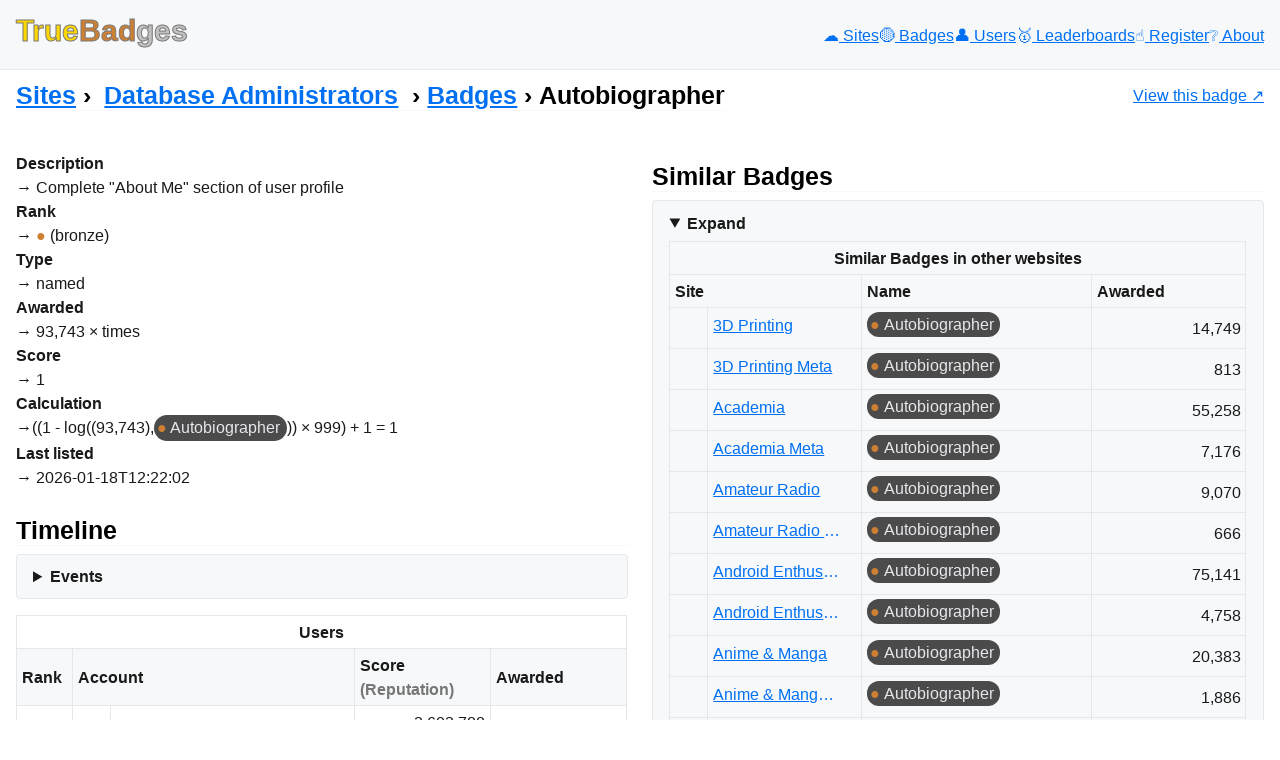

--- FILE ---
content_type: text/html; charset=UTF-8
request_url: https://truebadges.com/sites/dba/badges/9
body_size: 28461
content:
<!DOCTYPE html>
<html lang="en">
    <head>
        <meta charset="UTF-8">
        <meta name="theme-color" content="#FFD700">
        <meta name="viewport" content="width=device-width, initial-scale=1.0">
        <link rel="icon" type="image/png" href="/favicon.png" sizes="53x53">

        <title>Autobiographer &lsaquo; Badges &lsaquo;
    Database Administrators &lsaquo; Sites — TrueBadges</title>

                
                    
<link rel="stylesheet" href="/assets/vendor/styles/new.min-niEL9hS.css">
<link rel="stylesheet" href="/assets/styles/app-ocWNaHe.css">
<script type="importmap">
{
    "imports": {
        "app": "/assets/app-d1n3z45.js",
        "/assets/vendor/styles/new.min.css": "data:application/javascript,",
        "/assets/styles/app.css": "data:application/javascript,"
    }
}
</script><script>
if (!HTMLScriptElement.supports || !HTMLScriptElement.supports('importmap')) (function () {
    const script = document.createElement('script');
    script.src = 'https://ga.jspm.io/npm:es-module-shims@1.10.0/dist/es-module-shims.js';
    script.setAttribute('crossorigin', 'anonymous');
    script.setAttribute('integrity', 'sha384-ie1x72Xck445i0j4SlNJ5W5iGeL3Dpa0zD48MZopgWsjNB/lt60SuG1iduZGNnJn');
    document.head.appendChild(script);
})();
</script>
<link rel="modulepreload" href="/assets/app-d1n3z45.js">
<script type="module">import 'app';</script>        
        <meta name="description"
              content="know the *real* value of your Stack Exchange badges">
        <meta name="keywords" content="Stack Overflow, Stack Exchange, badges, reputation, achievements, TrueAchievements">
        <meta name="author" content="Alexis Lefebvre">
            </head>

    <body id="body">
                    <header class="flex">
                <div id="toggle-nav" class="sm-only javascript-only">
                    <button type="button" id="toggle-nav-button" title="Toggle menu"><span>&nbsp;</span><span>&nbsp;</span><span>&nbsp;</span></button>
                </div>
                <h2><a href="/">
                    <span class="gold">True</span><span class="bronze">Bad</span><span class="silver">ges</span>
                </a></h2>
                <nav class="flex-md flex-small-gap">
                    <a href="/sites" title="Sites"  class="">☁️<span> Sites</span></a>
                    <a href="/badges" title="Badges"  class="">🟡️<span> Badges</span></a>
                    <a href="/users" title="Users"  class="">👤<span> Users</span></a>
                    <a href="/users/leaderboards" title="Leaderboards"  class="">🥇<span> Leaderboards</span></a>
                    <a href="/users/register" title="Register"  class="">☝️<span> Register</span></a>
                    <a href="/about" title="About"  class="">❔<span> About</span></a>
                </nav>
            </header>

            <aside class="flex content-title">
                    <nav class="breadcrumb">
        <h3><a href="/sites">Sites</a></h3>
        <h3>
<a href="/sites/dba" title="Database Administrators"  class="link-with-image">
<img src="https://dba.stackexchange.com/Content/Sites/dba/Img/apple-touch-icon.png"
     width="24" height="24"
     alt="" loading="lazy">Database Administrators</a>
</h3>
        <h3><a href="/sites/dba/badges">Badges</a></h3>
        <h3>Autobiographer</h3>
    </nav>
                    <p>
        <a href="https://dba.stackexchange.com/help/badges/9" class="link-with-image">
            <img src="https://dba.stackexchange.com/Content/Sites/dba/Img/apple-touch-icon.png"
     width="48" height="48"
     alt="" loading="lazy">
            View this badge
        </a>
    </p>
            </aside>

            <main id="main">
                    
                    
                        <div class="flex-lg one-one">
        <div>
            <dl>
                <dt>Description</dt>
                <dd>
                    Complete &quot;About Me&quot; section of user profile
                </dd>

                <dt>Rank</dt>
                <dd>
                    <span title="bronze" class="se_badge_rank bronze">
                    </span>
                    (bronze)
                </dd>

                <dt>Type</dt>
                <dd>
                    named
                </dd>

                <dt>Awarded</dt>
                <dd>93,743 &times; times</dd>

                <dt>Score</dt>
                <dd>1</dd>

                <dt>Calculation</dt>
                <dd class="flex flex-justify-content-start flex-small-gap">
                    ((1 - log((93,743), <a href="/sites/dba/badges/9" class="se_badge se_badge_bronze"
   title="Autobiographer &#010;site: Database Administrators &#010;rank: bronze &#010;score: 1 &#010;description: Complete &quot;About Me&quot; section of user profile">Autobiographer</a>)) × 999) + 1 = 1
                </dd>

                <dt>Last listed</dt>
                <dd>
                    2026-01-18T12:22:02
                </dd>
            </dl>

            
<div class="timeline-container">
    <h3>Timeline</h3>
            <details>
            <summary>Events</summary>

            
                            <div class="flex-lg">
                    <h4>2026-01-18</h4>

                    <div>
                                                    <div class="timeline-item">
                                <div class="image">
                                    
<a href="/users/2885011"
   title="manassehkatz-Moving 2 Codidact &#010;score: 272,607 &#010;reputation: (185,818)"
   class="link-with-image user-link">
                <div class="user-image size-24"><img
        src="https://stackexchange.com/users/flair/2885011.png"
        width="48" height="48"
        alt="" loading="lazy" />
    </div>

            </a>

                                </div>
                                                                <div class="content">
                                                                            
<a href="/users/2885011"
   title="manassehkatz-Moving 2 Codidact &#010;score: 272,607 &#010;reputation: (185,818)"
   class=" user-link">
            manassehkatz-Moving 2 Codidact
    </a>

                                                                        <span class="not-on-sm">unlocked</span>
                                                                        <span>× 1</span>
                                    <span>for a score of 1</span>
                                                                    </div>
                            </div>
                                            </div>
                </div>
                            <div class="flex-lg">
                    <h4>2025-12-03</h4>

                    <div>
                                                    <div class="timeline-item">
                                <div class="image">
                                    
<a href="/users/468289"
   title="tripleee &#010;score: 614,852 &#010;reputation: (227,392)"
   class="link-with-image user-link">
                <img src="https://www.gravatar.com/avatar/091f411d57db5be8298e057a32e5ad72?s=24&amp;d=identicon&amp;r=PG" width="24" height="24" alt="" loading="lazy">

            </a>

                                </div>
                                                                <div class="content">
                                                                            
<a href="/users/468289"
   title="tripleee &#010;score: 614,852 &#010;reputation: (227,392)"
   class=" user-link">
            tripleee
    </a>

                                                                        <span class="not-on-sm">unlocked</span>
                                                                        <span>× 1</span>
                                    <span>for a score of 1</span>
                                                                    </div>
                            </div>
                                            </div>
                </div>
                            <div class="flex-lg">
                    <h4>2025-11-26</h4>

                    <div>
                                                    <div class="timeline-item">
                                <div class="image">
                                    
<a href="/users/6085540"
   title="Glorfindel &#010;score: 2,549,131 &#010;reputation: (540,695)"
   class="link-with-image user-link">
                <div class="user-image size-24"><img
        src="https://stackexchange.com/users/flair/6085540.png"
        width="48" height="48"
        alt="" loading="lazy" />
    </div>

            </a>

                                </div>
                                                                <div class="content">
                                                                            
<a href="/users/6085540"
   title="Glorfindel &#010;score: 2,549,131 &#010;reputation: (540,695)"
   class=" user-link">
            Glorfindel
    </a>

                                                                        <span class="not-on-sm">unlocked</span>
                                                                        <span>× 1</span>
                                    <span>for a score of 1</span>
                                                                    </div>
                            </div>
                                            </div>
                </div>
                            <div class="flex-lg">
                    <h4>2025-11-02</h4>

                    <div>
                                                    <div class="timeline-item">
                                <div class="image">
                                    
<a href="/users/80211"
   title="Nicolas Raoul &#010;score: 685,217 &#010;reputation: (189,578)"
   class="link-with-image user-link">
                <div class="user-image size-24"><img
        src="https://stackexchange.com/users/flair/80211.png"
        width="48" height="48"
        alt="" loading="lazy" />
    </div>

            </a>

                                </div>
                                                                <div class="content">
                                                                            
<a href="/users/80211"
   title="Nicolas Raoul &#010;score: 685,217 &#010;reputation: (189,578)"
   class=" user-link">
            Nicolas Raoul
    </a>

                                                                        <span class="not-on-sm">unlocked</span>
                                                                        <span>× 1</span>
                                    <span>for a score of 1</span>
                                                                    </div>
                            </div>
                                            </div>
                </div>
                            <div class="flex-lg">
                    <h4>2025-11-01</h4>

                    <div>
                                                    <div class="timeline-item">
                                <div class="image">
                                    
<a href="/users/141090"
   title="Mad Scientist &#010;score: 673,170 &#010;reputation: (358,103)"
   class="link-with-image user-link">
                <div class="user-image size-24"><img
        src="https://stackexchange.com/users/flair/141090.png"
        width="48" height="48"
        alt="" loading="lazy" />
    </div>

            </a>

                                </div>
                                                                <div class="content">
                                                                            
<a href="/users/141090"
   title="Mad Scientist &#010;score: 673,170 &#010;reputation: (358,103)"
   class=" user-link">
            Mad Scientist
    </a>

                                                                        <span class="not-on-sm">unlocked</span>
                                                                        <span>× 1</span>
                                    <span>for a score of 1</span>
                                                                    </div>
                            </div>
                                                    <div class="timeline-item">
                                <div class="image">
                                    
<a href="/users/505925"
   title="Monica Cellio &#010;score: 887,068 &#010;reputation: (410,079)"
   class="link-with-image user-link">
                <div class="user-image size-24"><img
        src="https://stackexchange.com/users/flair/505925.png"
        width="48" height="48"
        alt="" loading="lazy" />
    </div>

            </a>

                                </div>
                                                                <div class="content">
                                                                            
<a href="/users/505925"
   title="Monica Cellio &#010;score: 887,068 &#010;reputation: (410,079)"
   class=" user-link">
            Monica Cellio
    </a>

                                                                        <span class="not-on-sm">unlocked</span>
                                                                        <span>× 1</span>
                                    <span>for a score of 1</span>
                                                                    </div>
                            </div>
                                                    <div class="timeline-item">
                                <div class="image">
                                    
<a href="/users/5129611"
   title="Mithical &#010;score: 722,578 &#010;reputation: (201,179)"
   class="link-with-image user-link">
                <div class="user-image size-24"><img
        src="https://stackexchange.com/users/flair/5129611.png"
        width="48" height="48"
        alt="" loading="lazy" />
    </div>

            </a>

                                </div>
                                                                <div class="content">
                                                                            
<a href="/users/5129611"
   title="Mithical &#010;score: 722,578 &#010;reputation: (201,179)"
   class=" user-link">
            Mithical
    </a>

                                                                        <span class="not-on-sm">unlocked</span>
                                                                        <span>× 1</span>
                                    <span>for a score of 1</span>
                                                                    </div>
                            </div>
                                            </div>
                </div>
                            <div class="flex-lg">
                    <h4>2025-10-22</h4>

                    <div>
                                                    <div class="timeline-item">
                                <div class="image">
                                    
<a href="/users/5324953"
   title="Greenonline &#010;score: 541,115 &#010;reputation: (45,206)"
   class="link-with-image user-link">
                <div class="user-image size-24"><img
        src="https://stackexchange.com/users/flair/5324953.png"
        width="48" height="48"
        alt="" loading="lazy" />
    </div>

            </a>

                                </div>
                                                                <div class="content">
                                                                            
<a href="/users/5324953"
   title="Greenonline &#010;score: 541,115 &#010;reputation: (45,206)"
   class=" user-link">
            Greenonline
    </a>

                                                                        <span class="not-on-sm">unlocked</span>
                                                                        <span>× 1</span>
                                    <span>for a score of 1</span>
                                                                    </div>
                            </div>
                                            </div>
                </div>
                            <div class="flex-lg">
                    <h4>2025-10-21</h4>

                    <div>
                                                    <div class="timeline-item">
                                <div class="image">
                                    
<a href="/users/15623"
   title="slm &#010;score: 654,133 &#010;reputation: (428,006)"
   class="link-with-image user-link">
                <div class="user-image size-24"><img
        src="https://stackexchange.com/users/flair/15623.png"
        width="48" height="48"
        alt="" loading="lazy" />
    </div>

            </a>

                                </div>
                                                                <div class="content">
                                                                            
<a href="/users/15623"
   title="slm &#010;score: 654,133 &#010;reputation: (428,006)"
   class=" user-link">
            slm
    </a>

                                                                        <span class="not-on-sm">unlocked</span>
                                                                        <span>× 1</span>
                                    <span>for a score of 1</span>
                                                                    </div>
                            </div>
                                            </div>
                </div>
                            <div class="flex-lg">
                    <h4>2025-10-17</h4>

                    <div>
                                                    <div class="timeline-item">
                                <div class="image">
                                    
<a href="/users/22370"
   title="kenorb &#010;score: 1,436,022 &#010;reputation: (363,052)"
   class="link-with-image user-link">
                <img src="https://www.gravatar.com/avatar/8bbc94977312d285045b2412257b6cb8?s=24&amp;d=identicon&amp;r=PG" width="24" height="24" alt="" loading="lazy">

            </a>

                                </div>
                                                                <div class="content">
                                                                            
<a href="/users/22370"
   title="kenorb &#010;score: 1,436,022 &#010;reputation: (363,052)"
   class=" user-link">
            kenorb
    </a>

                                                                        <span class="not-on-sm">unlocked</span>
                                                                        <span>× 1</span>
                                    <span>for a score of 1</span>
                                                                    </div>
                            </div>
                                            </div>
                </div>
                            <div class="flex-lg">
                    <h4>2025-10-16</h4>

                    <div>
                                                    <div class="timeline-item">
                                <div class="image">
                                    
<a href="/users/8633322"
   title="Laurenz Albe &#010;score: 224,468 &#010;reputation: (320,979)"
   class="link-with-image user-link">
                <div class="user-image size-24"><img
        src="https://stackexchange.com/users/flair/8633322.png"
        width="48" height="48"
        alt="" loading="lazy" />
    </div>

            </a>

                                </div>
                                                                <div class="content">
                                                                            
<a href="/users/8633322"
   title="Laurenz Albe &#010;score: 224,468 &#010;reputation: (320,979)"
   class=" user-link">
            Laurenz Albe
    </a>

                                                                        <span class="not-on-sm">unlocked</span>
                                                                        <span>× 1</span>
                                    <span>for a score of 1</span>
                                                                    </div>
                            </div>
                                            </div>
                </div>
                            <div class="flex-lg">
                    <h4>2025-09-19</h4>

                    <div>
                                                    <div class="timeline-item">
                                <div class="image">
                                    
<a href="/users/92679"
   title="Vidar S. Ramdal &#010;score: 95,163 &#010;reputation: (21,548)"
   class="link-with-image user-link">
                <div class="user-image size-24"><img
        src="https://stackexchange.com/users/flair/92679.png"
        width="48" height="48"
        alt="" loading="lazy" />
    </div>

            </a>

                                </div>
                                                                <div class="content">
                                                                            
<a href="/users/92679"
   title="Vidar S. Ramdal &#010;score: 95,163 &#010;reputation: (21,548)"
   class=" user-link">
            Vidar S. Ramdal
    </a>

                                                                        <span class="not-on-sm">unlocked</span>
                                                                        <span>× 1</span>
                                    <span>for a score of 1</span>
                                                                    </div>
                            </div>
                                            </div>
                </div>
                            <div class="flex-lg">
                    <h4>2025-08-10</h4>

                    <div>
                                                    <div class="timeline-item">
                                <div class="image">
                                    
<a href="/users/29842301"
   title="voided &#010;score: 73,878 &#010;reputation: (23,464)"
   class="link-with-image user-link">
                <div class="user-image size-24"><img
        src="https://stackexchange.com/users/flair/29842301.png"
        width="48" height="48"
        alt="" loading="lazy" />
    </div>

            </a>

                                </div>
                                                                <div class="content">
                                                                            
<a href="/users/29842301"
   title="voided &#010;score: 73,878 &#010;reputation: (23,464)"
   class=" user-link">
            voided
    </a>

                                                                        <span class="not-on-sm">unlocked</span>
                                                                        <span>× 1</span>
                                    <span>for a score of 1</span>
                                                                    </div>
                            </div>
                                            </div>
                </div>
                            <div class="flex-lg">
                    <h4>2025-05-16</h4>

                    <div>
                                                    <div class="timeline-item">
                                <div class="image">
                                    
<a href="/users/29293646"
   title="Twineee The Dark Wizard &#010;score: 24,741 &#010;reputation: (0)"
   class="link-with-image user-link">
                <div class="user-image size-24"><img
        src="https://stackexchange.com/users/flair/29293646.png"
        width="48" height="48"
        alt="" loading="lazy" />
    </div>

            </a>

                                </div>
                                                                <div class="content">
                                                                            
<a href="/users/29293646"
   title="Twineee The Dark Wizard &#010;score: 24,741 &#010;reputation: (0)"
   class=" user-link">
            Twineee The Dark Wizard
    </a>

                                                                        <span class="not-on-sm">unlocked</span>
                                                                        <span>× 1</span>
                                    <span>for a score of 1</span>
                                                                    </div>
                            </div>
                                            </div>
                </div>
                            <div class="flex-lg">
                    <h4>2025-04-13</h4>

                    <div>
                                                    <div class="timeline-item">
                                <div class="image">
                                    
<a href="/users/12074715"
   title="a stone arachnid &#010;score: 54,185 &#010;reputation: (10,264)"
   class="link-with-image user-link">
                <div class="user-image size-24"><img
        src="https://stackexchange.com/users/flair/12074715.png"
        width="48" height="48"
        alt="" loading="lazy" />
    </div>

            </a>

                                </div>
                                                                <div class="content">
                                                                            
<a href="/users/12074715"
   title="a stone arachnid &#010;score: 54,185 &#010;reputation: (10,264)"
   class=" user-link">
            a stone arachnid
    </a>

                                                                        <span class="not-on-sm">unlocked</span>
                                                                        <span>× 1</span>
                                    <span>for a score of 1</span>
                                                                    </div>
                            </div>
                                            </div>
                </div>
                            <div class="flex-lg">
                    <h4>2025-03-04</h4>

                    <div>
                                                    <div class="timeline-item">
                                <div class="image">
                                    
<a href="/users/169656"
   title="Franck Dernoncourt &#010;score: 2,201,140 &#010;reputation: (489,393)"
   class="link-with-image user-link">
                <div class="user-image size-24"><img
        src="https://stackexchange.com/users/flair/169656.png"
        width="48" height="48"
        alt="" loading="lazy" />
    </div>

            </a>

                                </div>
                                                                <div class="content">
                                                                            
<a href="/users/169656"
   title="Franck Dernoncourt &#010;score: 2,201,140 &#010;reputation: (489,393)"
   class=" user-link">
            Franck Dernoncourt
    </a>

                                                                        <span class="not-on-sm">unlocked</span>
                                                                        <span>× 1</span>
                                    <span>for a score of 1</span>
                                                                    </div>
                            </div>
                                            </div>
                </div>
                            <div class="flex-lg">
                    <h4>2025-02-20</h4>

                    <div>
                                                    <div class="timeline-item">
                                <div class="image">
                                    
<a href="/users/10107872"
   title="n_plum &#010;score: 44,323 &#010;reputation: (15,144)"
   class="link-with-image user-link">
                <img src="https://www.gravatar.com/avatar/b7f49be0fea47a946577805fe5b70eb9?s=24&amp;d=identicon&amp;r=PG&amp;f=y&amp;so-version=2" width="24" height="24" alt="" loading="lazy">

            </a>

                                </div>
                                                                <div class="content">
                                                                            
<a href="/users/10107872"
   title="n_plum &#010;score: 44,323 &#010;reputation: (15,144)"
   class=" user-link">
            n_plum
    </a>

                                                                        <span class="not-on-sm">unlocked</span>
                                                                        <span>× 1</span>
                                    <span>for a score of 1</span>
                                                                    </div>
                            </div>
                                            </div>
                </div>
                            <div class="flex-lg">
                    <h4>2025-02-11</h4>

                    <div>
                                                    <div class="timeline-item">
                                <div class="image">
                                    
<a href="/users/4230755"
   title="DavidPostill &#010;score: 469,706 &#010;reputation: (186,874)"
   class="link-with-image user-link">
                <div class="user-image size-24"><img
        src="https://stackexchange.com/users/flair/4230755.png"
        width="48" height="48"
        alt="" loading="lazy" />
    </div>

            </a>

                                </div>
                                                                <div class="content">
                                                                            
<a href="/users/4230755"
   title="DavidPostill &#010;score: 469,706 &#010;reputation: (186,874)"
   class=" user-link">
            DavidPostill
    </a>

                                                                        <span class="not-on-sm">unlocked</span>
                                                                        <span>× 1</span>
                                    <span>for a score of 1</span>
                                                                    </div>
                            </div>
                                                    <div class="timeline-item">
                                <div class="image">
                                    
<a href="/users/53317"
   title="murgatroid99 &#010;score: 226,399 &#010;reputation: (135,092)"
   class="link-with-image user-link">
                <img src="https://www.gravatar.com/avatar/2891cf8a08784976cf1643f5009a4f59?s=24&amp;d=identicon&amp;r=PG" width="24" height="24" alt="" loading="lazy">

            </a>

                                </div>
                                                                <div class="content">
                                                                            
<a href="/users/53317"
   title="murgatroid99 &#010;score: 226,399 &#010;reputation: (135,092)"
   class=" user-link">
            murgatroid99
    </a>

                                                                        <span class="not-on-sm">unlocked</span>
                                                                        <span>× 1</span>
                                    <span>for a score of 1</span>
                                                                    </div>
                            </div>
                                            </div>
                </div>
                            <div class="flex-lg">
                    <h4>2024-12-23</h4>

                    <div>
                                                    <div class="timeline-item">
                                <div class="image">
                                    
<a href="/users/24172783"
   title="Starship &#010;score: 253,122 &#010;reputation: (15,548)"
   class="link-with-image user-link">
                <div class="user-image size-24"><img
        src="https://stackexchange.com/users/flair/24172783.png"
        width="48" height="48"
        alt="" loading="lazy" />
    </div>

            </a>

                                </div>
                                                                <div class="content">
                                                                            
<a href="/users/24172783"
   title="Starship &#010;score: 253,122 &#010;reputation: (15,548)"
   class=" user-link">
            Starship
    </a>

                                                                        <span class="not-on-sm">unlocked</span>
                                                                        <span>× 1</span>
                                    <span>for a score of 1</span>
                                                                    </div>
                            </div>
                                            </div>
                </div>
                            <div class="flex-lg">
                    <h4>2024-12-09</h4>

                    <div>
                                                    <div class="timeline-item">
                                <div class="image">
                                    
<a href="/users/77424"
   title="Doc Brown &#010;score: 359,585 &#010;reputation: (246,080)"
   class="link-with-image user-link">
                <div class="user-image size-24"><img
        src="https://stackexchange.com/users/flair/77424.png"
        width="48" height="48"
        alt="" loading="lazy" />
    </div>

            </a>

                                </div>
                                                                <div class="content">
                                                                            
<a href="/users/77424"
   title="Doc Brown &#010;score: 359,585 &#010;reputation: (246,080)"
   class=" user-link">
            Doc Brown
    </a>

                                                                        <span class="not-on-sm">unlocked</span>
                                                                        <span>× 1</span>
                                    <span>for a score of 1</span>
                                                                    </div>
                            </div>
                                            </div>
                </div>
                            <div class="flex-lg">
                    <h4>2024-12-02</h4>

                    <div>
                                                    <div class="timeline-item">
                                <div class="image">
                                    
<a href="/users/218740"
   title="bmike &#010;score: 594,333 &#010;reputation: (264,108)"
   class="link-with-image user-link">
                <div class="user-image size-24"><img
        src="https://stackexchange.com/users/flair/218740.png"
        width="48" height="48"
        alt="" loading="lazy" />
    </div>

            </a>

                                </div>
                                                                <div class="content">
                                                                            
<a href="/users/218740"
   title="bmike &#010;score: 594,333 &#010;reputation: (264,108)"
   class=" user-link">
            bmike
    </a>

                                                                        <span class="not-on-sm">unlocked</span>
                                                                        <span>× 1</span>
                                    <span>for a score of 1</span>
                                                                    </div>
                            </div>
                                            </div>
                </div>
                            <div class="flex-lg">
                    <h4>2024-11-30</h4>

                    <div>
                                                    <div class="timeline-item">
                                <div class="image">
                                    
<a href="/users/26078"
   title="willeM_ Van Onsem &#010;score: 294,268 &#010;reputation: (492,654)"
   class="link-with-image user-link">
                <div class="user-image size-24"><img
        src="https://stackexchange.com/users/flair/26078.png"
        width="48" height="48"
        alt="" loading="lazy" />
    </div>

            </a>

                                </div>
                                                                <div class="content">
                                                                            
<a href="/users/26078"
   title="willeM_ Van Onsem &#010;score: 294,268 &#010;reputation: (492,654)"
   class=" user-link">
            willeM_ Van Onsem
    </a>

                                                                        <span class="not-on-sm">unlocked</span>
                                                                        <span>× 1</span>
                                    <span>for a score of 1</span>
                                                                    </div>
                            </div>
                                            </div>
                </div>
                            <div class="flex-lg">
                    <h4>2024-11-24</h4>

                    <div>
                                                    <div class="timeline-item">
                                <div class="image">
                                    
<a href="/users/250540"
   title="Luis Alvarado &#010;score: 335,305 &#010;reputation: (229,068)"
   class="link-with-image user-link">
                <div class="user-image size-24"><img
        src="https://stackexchange.com/users/flair/250540.png"
        width="48" height="48"
        alt="" loading="lazy" />
    </div>

            </a>

                                </div>
                                                                <div class="content">
                                                                            
<a href="/users/250540"
   title="Luis Alvarado &#010;score: 335,305 &#010;reputation: (229,068)"
   class=" user-link">
            Luis Alvarado
    </a>

                                                                        <span class="not-on-sm">unlocked</span>
                                                                        <span>× 1</span>
                                    <span>for a score of 1</span>
                                                                    </div>
                            </div>
                                                    <div class="timeline-item">
                                <div class="image">
                                    
<a href="/users/1058123"
   title="schroeder &#010;score: 255,839 &#010;reputation: (137,741)"
   class="link-with-image user-link">
                <div class="user-image size-24"><img
        src="https://stackexchange.com/users/flair/1058123.png"
        width="48" height="48"
        alt="" loading="lazy" />
    </div>

            </a>

                                </div>
                                                                <div class="content">
                                                                            
<a href="/users/1058123"
   title="schroeder &#010;score: 255,839 &#010;reputation: (137,741)"
   class=" user-link">
            schroeder
    </a>

                                                                        <span class="not-on-sm">unlocked</span>
                                                                        <span>× 1</span>
                                    <span>for a score of 1</span>
                                                                    </div>
                            </div>
                                            </div>
                </div>
                            <div class="flex-lg">
                    <h4>2024-11-23</h4>

                    <div>
                                                    <div class="timeline-item">
                                <div class="image">
                                    
<a href="/users/297276"
   title="DEWA Kazuyuki - 出羽和之 &#010;score: 40,753 &#010;reputation: (14,192)"
   class="link-with-image user-link">
                <div class="user-image size-24"><img
        src="https://stackexchange.com/users/flair/297276.png"
        width="48" height="48"
        alt="" loading="lazy" />
    </div>

            </a>

                                </div>
                                                                <div class="content">
                                                                            
<a href="/users/297276"
   title="DEWA Kazuyuki - 出羽和之 &#010;score: 40,753 &#010;reputation: (14,192)"
   class=" user-link">
            DEWA Kazuyuki - 出羽和之
    </a>

                                                                        <span class="not-on-sm">unlocked</span>
                                                                        <span>× 1</span>
                                    <span>for a score of 1</span>
                                                                    </div>
                            </div>
                                            </div>
                </div>
                            <div class="flex-lg">
                    <h4>2000-01-01</h4>

                    <div>
                                                    <div class="timeline-item">
                                <div class="image">
                                    
<a href="/users/2"
   title="Geoff Dalgas &#010;score: 225,565 &#010;reputation: (62,176)"
   class="link-with-image user-link">
                <div class="user-image size-24"><img
        src="https://stackexchange.com/users/flair/2.png"
        width="48" height="48"
        alt="" loading="lazy" />
    </div>

            </a>

                                </div>
                                                                <div class="content">
                                                                            
<a href="/users/2"
   title="Geoff Dalgas &#010;score: 225,565 &#010;reputation: (62,176)"
   class=" user-link">
            Geoff Dalgas
    </a>

                                                                        <span class="not-on-sm">unlocked</span>
                                                                        <span>× 1</span>
                                    <span>for a score of 1</span>
                                                                    </div>
                            </div>
                                                    <div class="timeline-item">
                                <div class="image">
                                    
<a href="/users/3"
   title="Jarrod Dixon &#010;score: 193,263 &#010;reputation: (56,029)"
   class="link-with-image user-link">
                <div class="user-image size-24"><img
        src="https://stackexchange.com/users/flair/3.png"
        width="48" height="48"
        alt="" loading="lazy" />
    </div>

            </a>

                                </div>
                                                                <div class="content">
                                                                            
<a href="/users/3"
   title="Jarrod Dixon &#010;score: 193,263 &#010;reputation: (56,029)"
   class=" user-link">
            Jarrod Dixon
    </a>

                                                                        <span class="not-on-sm">unlocked</span>
                                                                        <span>× 1</span>
                                    <span>for a score of 1</span>
                                                                    </div>
                            </div>
                                                    <div class="timeline-item">
                                <div class="image">
                                    
<a href="/users/4"
   title="Joel Spolsky &#010;score: 367,261 &#010;reputation: (109,782)"
   class="link-with-image user-link">
                <div class="user-image size-24"><img
        src="https://stackexchange.com/users/flair/4.png"
        width="48" height="48"
        alt="" loading="lazy" />
    </div>

            </a>

                                </div>
                                                                <div class="content">
                                                                            
<a href="/users/4"
   title="Joel Spolsky &#010;score: 367,261 &#010;reputation: (109,782)"
   class=" user-link">
            Joel Spolsky
    </a>

                                                                        <span class="not-on-sm">unlocked</span>
                                                                        <span>× 1</span>
                                    <span>for a score of 1</span>
                                                                    </div>
                            </div>
                                                    <div class="timeline-item">
                                <div class="image">
                                    
<a href="/users/12"
   title="Nick Berardi &#010;score: 68,973 &#010;reputation: (59,867)"
   class="link-with-image user-link">
                <img src="https://www.gravatar.com/avatar/42893555ea66c988b51c9167a650d849?s=24&amp;d=identicon&amp;r=PG" width="24" height="24" alt="" loading="lazy">

            </a>

                                </div>
                                                                <div class="content">
                                                                            
<a href="/users/12"
   title="Nick Berardi &#010;score: 68,973 &#010;reputation: (59,867)"
   class=" user-link">
            Nick Berardi
    </a>

                                                                        <span class="not-on-sm">unlocked</span>
                                                                        <span>× 1</span>
                                    <span>for a score of 1</span>
                                                                    </div>
                            </div>
                                                    <div class="timeline-item">
                                <div class="image">
                                    
<a href="/users/14356"
   title="Nathan Fisher &#010;score: 19,978 &#010;reputation: (7,939)"
   class="link-with-image user-link">
                <img src="https://www.gravatar.com/avatar/266da6038aa5035e1eeedc7c68f16203?s=24&amp;d=identicon&amp;r=PG" width="24" height="24" alt="" loading="lazy">

            </a>

                                </div>
                                                                <div class="content">
                                                                            
<a href="/users/14356"
   title="Nathan Fisher &#010;score: 19,978 &#010;reputation: (7,939)"
   class=" user-link">
            Nathan Fisher
    </a>

                                                                        <span class="not-on-sm">unlocked</span>
                                                                        <span>× 1</span>
                                    <span>for a score of 1</span>
                                                                    </div>
                            </div>
                                                    <div class="timeline-item">
                                <div class="image">
                                    
<a href="/users/39580"
   title="Arun P Johny &#010;score: 209,848 &#010;reputation: (389,483)"
   class="link-with-image user-link">
                <div class="user-image size-24"><img
        src="https://stackexchange.com/users/flair/39580.png"
        width="48" height="48"
        alt="" loading="lazy" />
    </div>

            </a>

                                </div>
                                                                <div class="content">
                                                                            
<a href="/users/39580"
   title="Arun P Johny &#010;score: 209,848 &#010;reputation: (389,483)"
   class=" user-link">
            Arun P Johny
    </a>

                                                                        <span class="not-on-sm">unlocked</span>
                                                                        <span>× 1</span>
                                    <span>for a score of 1</span>
                                                                    </div>
                            </div>
                                                    <div class="timeline-item">
                                <div class="image">
                                    
<a href="/users/64585"
   title="unutbu &#010;score: 728,136 &#010;reputation: (892,209)"
   class="link-with-image user-link">
                <img src="https://www.gravatar.com/avatar/b98130f93f7332db5bb83b10736beb24?s=24&amp;d=identicon&amp;r=PG&amp;f=y&amp;so-version=2" width="24" height="24" alt="" loading="lazy">

            </a>

                                </div>
                                                                <div class="content">
                                                                            
<a href="/users/64585"
   title="unutbu &#010;score: 728,136 &#010;reputation: (892,209)"
   class=" user-link">
            unutbu
    </a>

                                                                        <span class="not-on-sm">unlocked</span>
                                                                        <span>× 1</span>
                                    <span>for a score of 1</span>
                                                                    </div>
                            </div>
                                                    <div class="timeline-item">
                                <div class="image">
                                    
<a href="/users/107701"
   title="Benny Skogberg &#010;score: 266,297 &#010;reputation: (93,927)"
   class="link-with-image user-link">
                <div class="user-image size-24"><img
        src="https://stackexchange.com/users/flair/107701.png"
        width="48" height="48"
        alt="" loading="lazy" />
    </div>

            </a>

                                </div>
                                                                <div class="content">
                                                                            
<a href="/users/107701"
   title="Benny Skogberg &#010;score: 266,297 &#010;reputation: (93,927)"
   class=" user-link">
            Benny Skogberg
    </a>

                                                                        <span class="not-on-sm">unlocked</span>
                                                                        <span>× 1</span>
                                    <span>for a score of 1</span>
                                                                    </div>
                            </div>
                                                    <div class="timeline-item">
                                <div class="image">
                                    
<a href="/users/134022"
   title="Sergey Kalinichenko &#010;score: 643,941 &#010;reputation: (754,364)"
   class="link-with-image user-link">
                <img src="https://www.gravatar.com/avatar/4af3541c00d591e9a518b9c0b3b1190a?s=24&amp;d=identicon&amp;r=PG" width="24" height="24" alt="" loading="lazy">

            </a>

                                </div>
                                                                <div class="content">
                                                                            
<a href="/users/134022"
   title="Sergey Kalinichenko &#010;score: 643,941 &#010;reputation: (754,364)"
   class=" user-link">
            Sergey Kalinichenko
    </a>

                                                                        <span class="not-on-sm">unlocked</span>
                                                                        <span>× 1</span>
                                    <span>for a score of 1</span>
                                                                    </div>
                            </div>
                                                    <div class="timeline-item">
                                <div class="image">
                                    
<a href="/users/1165580"
   title="Gordon Linoff &#010;score: 438,772 &#010;reputation: (1,278,519)"
   class="link-with-image user-link">
                <img src="https://www.gravatar.com/avatar/e514b017977ebf742a418cac697d8996?s=24&amp;d=identicon&amp;r=PG" width="24" height="24" alt="" loading="lazy">

            </a>

                                </div>
                                                                <div class="content">
                                                                            
<a href="/users/1165580"
   title="Gordon Linoff &#010;score: 438,772 &#010;reputation: (1,278,519)"
   class=" user-link">
            Gordon Linoff
    </a>

                                                                        <span class="not-on-sm">unlocked</span>
                                                                        <span>× 1</span>
                                    <span>for a score of 1</span>
                                                                    </div>
                            </div>
                                                    <div class="timeline-item">
                                <div class="image">
                                    
<a href="/users/1"
   title="Jeff Atwood &#010;score: 1,346,631 &#010;reputation: (478,812)"
   class="link-with-image user-link">
                <img src="https://www.gravatar.com/avatar/51d623f33f8b83095db84ff35e15dbe8?s=24&amp;d=identicon&amp;r=PG" width="24" height="24" alt="" loading="lazy">

            </a>

                                </div>
                                                                <div class="content">
                                                                            
<a href="/users/1"
   title="Jeff Atwood &#010;score: 1,346,631 &#010;reputation: (478,812)"
   class=" user-link">
            Jeff Atwood
    </a>

                                                                        <span class="not-on-sm">unlocked</span>
                                                                        <span>× 1</span>
                                    <span>for a score of 1</span>
                                                                    </div>
                            </div>
                                                    <div class="timeline-item">
                                <div class="image">
                                    
<a href="/users/970"
   title="Bill the Lizard &#010;score: 900,709 &#010;reputation: (601,599)"
   class="link-with-image user-link">
                <img src="https://www.gravatar.com/avatar/fc763c6ff6c160ddad05741e87e517b6?s=24&amp;d=identicon&amp;r=PG" width="24" height="24" alt="" loading="lazy">

            </a>

                                </div>
                                                                <div class="content">
                                                                            
<a href="/users/970"
   title="Bill the Lizard &#010;score: 900,709 &#010;reputation: (601,599)"
   class=" user-link">
            Bill the Lizard
    </a>

                                                                        <span class="not-on-sm">unlocked</span>
                                                                        <span>× 1</span>
                                    <span>for a score of 1</span>
                                                                    </div>
                            </div>
                                                    <div class="timeline-item">
                                <div class="image">
                                    
<a href="/users/4623"
   title="Sklivvz &#010;score: 497,463 &#010;reputation: (182,778)"
   class="link-with-image user-link">
                <img src="https://www.gravatar.com/avatar/3fd9e5b2c59170ec3d74dde30d233fa4?s=24&amp;d=identicon&amp;r=PG" width="24" height="24" alt="" loading="lazy">

            </a>

                                </div>
                                                                <div class="content">
                                                                            
<a href="/users/4623"
   title="Sklivvz &#010;score: 497,463 &#010;reputation: (182,778)"
   class=" user-link">
            Sklivvz
    </a>

                                                                        <span class="not-on-sm">unlocked</span>
                                                                        <span>× 1</span>
                                    <span>for a score of 1</span>
                                                                    </div>
                            </div>
                                                    <div class="timeline-item">
                                <div class="image">
                                    
<a href="/users/11975"
   title="Marc Gravell &#010;score: 1,372,338 &#010;reputation: (1,180,456)"
   class="link-with-image user-link">
                <div class="user-image size-24"><img
        src="https://stackexchange.com/users/flair/11975.png"
        width="48" height="48"
        alt="" loading="lazy" />
    </div>

            </a>

                                </div>
                                                                <div class="content">
                                                                            
<a href="/users/11975"
   title="Marc Gravell &#010;score: 1,372,338 &#010;reputation: (1,180,456)"
   class=" user-link">
            Marc Gravell
    </a>

                                                                        <span class="not-on-sm">unlocked</span>
                                                                        <span>× 1</span>
                                    <span>for a score of 1</span>
                                                                    </div>
                            </div>
                                                    <div class="timeline-item">
                                <div class="image">
                                    
<a href="/users/265671"
   title="jmort253 &#010;score: 353,283 &#010;reputation: (108,386)"
   class="link-with-image user-link">
                <img src="https://www.gravatar.com/avatar/af668818d6cfecc1a1b008cf599562cd?s=24&amp;d=identicon&amp;r=PG" width="24" height="24" alt="" loading="lazy">

            </a>

                                </div>
                                                                <div class="content">
                                                                            
<a href="/users/265671"
   title="jmort253 &#010;score: 353,283 &#010;reputation: (108,386)"
   class=" user-link">
            jmort253
    </a>

                                                                        <span class="not-on-sm">unlocked</span>
                                                                        <span>× 1</span>
                                    <span>for a score of 1</span>
                                                                    </div>
                            </div>
                                                    <div class="timeline-item">
                                <div class="image">
                                    
<a href="/users/542100"
   title="Clive &#010;score: 272,705 &#010;reputation: (170,347)"
   class="link-with-image user-link">
                <img src="https://www.gravatar.com/avatar/1055182f84974a5990d07097e94279ed?s=24&amp;d=identicon&amp;r=PG" width="24" height="24" alt="" loading="lazy">

            </a>

                                </div>
                                                                <div class="content">
                                                                            
<a href="/users/542100"
   title="Clive &#010;score: 272,705 &#010;reputation: (170,347)"
   class=" user-link">
            Clive
    </a>

                                                                        <span class="not-on-sm">unlocked</span>
                                                                        <span>× 1</span>
                                    <span>for a score of 1</span>
                                                                    </div>
                            </div>
                                                    <div class="timeline-item">
                                <div class="image">
                                    
<a href="/users/1148237"
   title="SAJ14SAJ &#010;score: 125,273 &#010;reputation: (76,037)"
   class="link-with-image user-link">
                <img src="https://www.gravatar.com/avatar/fc6d923a28dd4db3c38d1557fd49827e?s=24&amp;d=identicon&amp;r=PG" width="24" height="24" alt="" loading="lazy">

            </a>

                                </div>
                                                                <div class="content">
                                                                            
<a href="/users/1148237"
   title="SAJ14SAJ &#010;score: 125,273 &#010;reputation: (76,037)"
   class=" user-link">
            SAJ14SAJ
    </a>

                                                                        <span class="not-on-sm">unlocked</span>
                                                                        <span>× 1</span>
                                    <span>for a score of 1</span>
                                                                    </div>
                            </div>
                                                    <div class="timeline-item">
                                <div class="image">
                                    
<a href="/users/2606599"
   title="A.L &#010;score: 180,208 &#010;reputation: (23,110)"
   class="link-with-image user-link">
                <img src="https://www.gravatar.com/avatar/d9f0c8cfc4646b1ad1e7030785967ea7?s=24&amp;d=identicon&amp;r=PG" width="24" height="24" alt="" loading="lazy">

            </a>

                                </div>
                                                                <div class="content">
                                                                            
<a href="/users/2606599"
   title="A.L &#010;score: 180,208 &#010;reputation: (23,110)"
   class=" user-link">
            A.L
    </a>

                                                                        <span class="not-on-sm">unlocked</span>
                                                                        <span>× 1</span>
                                    <span>for a score of 1</span>
                                                                    </div>
                            </div>
                                                    <div class="timeline-item">
                                <div class="image">
                                    
<a href="/users/3107498"
   title="Andr&#233; Borie &#010;score: 128,255 &#010;reputation: (28,121)"
   class="link-with-image user-link">
                <img src="https://www.gravatar.com/avatar/26d4222aba1bea0f5720cc9094750485?s=24&amp;d=identicon&amp;r=PG" width="24" height="24" alt="" loading="lazy">

            </a>

                                </div>
                                                                <div class="content">
                                                                            
<a href="/users/3107498"
   title="Andr&#233; Borie &#010;score: 128,255 &#010;reputation: (28,121)"
   class=" user-link">
            Andr&#233; Borie
    </a>

                                                                        <span class="not-on-sm">unlocked</span>
                                                                        <span>× 1</span>
                                    <span>for a score of 1</span>
                                                                    </div>
                            </div>
                                                    <div class="timeline-item">
                                <div class="image">
                                    
<a href="/users/65895"
   title="Nathan Osman &#010;score: 485,474 &#010;reputation: (173,494)"
   class="link-with-image user-link">
                <img src="https://www.gravatar.com/avatar/11e74c6cb64be4d24fdee076ddb374b0?s=24&amp;d=identicon&amp;r=PG" width="24" height="24" alt="" loading="lazy">

            </a>

                                </div>
                                                                <div class="content">
                                                                            
<a href="/users/65895"
   title="Nathan Osman &#010;score: 485,474 &#010;reputation: (173,494)"
   class=" user-link">
            Nathan Osman
    </a>

                                                                        <span class="not-on-sm">unlocked</span>
                                                                        <span>× 1</span>
                                    <span>for a score of 1</span>
                                                                    </div>
                            </div>
                                                    <div class="timeline-item">
                                <div class="image">
                                    
<a href="/users/13225"
   title="Dennis Williamson &#010;score: 505,968 &#010;reputation: (566,947)"
   class="link-with-image user-link">
                <img src="https://www.gravatar.com/avatar/956a6755664f140819da1ef2e644259e?s=24&amp;d=identicon&amp;r=PG" width="24" height="24" alt="" loading="lazy">

            </a>

                                </div>
                                                                <div class="content">
                                                                            
<a href="/users/13225"
   title="Dennis Williamson &#010;score: 505,968 &#010;reputation: (566,947)"
   class=" user-link">
            Dennis Williamson
    </a>

                                                                        <span class="not-on-sm">unlocked</span>
                                                                        <span>× 1</span>
                                    <span>for a score of 1</span>
                                                                    </div>
                            </div>
                                                    <div class="timeline-item">
                                <div class="image">
                                    
<a href="/users/2830756"
   title="dan &#010;score: 64,502 &#010;reputation: (15,495)"
   class="link-with-image user-link">
                <div class="user-image size-24"><img
        src="https://stackexchange.com/users/flair/2830756.png"
        width="48" height="48"
        alt="" loading="lazy" />
    </div>

            </a>

                                </div>
                                                                <div class="content">
                                                                            
<a href="/users/2830756"
   title="dan &#010;score: 64,502 &#010;reputation: (15,495)"
   class=" user-link">
            dan
    </a>

                                                                        <span class="not-on-sm">unlocked</span>
                                                                        <span>× 1</span>
                                    <span>for a score of 1</span>
                                                                    </div>
                            </div>
                                                    <div class="timeline-item">
                                <div class="image">
                                    
<a href="/users/620"
   title="Shog9 &#010;score: 1,469,506 &#010;reputation: (637,954)"
   class="link-with-image user-link">
                <div class="user-image size-24"><img
        src="https://stackexchange.com/users/flair/620.png"
        width="48" height="48"
        alt="" loading="lazy" />
    </div>

            </a>

                                </div>
                                                                <div class="content">
                                                                            
<a href="/users/620"
   title="Shog9 &#010;score: 1,469,506 &#010;reputation: (637,954)"
   class=" user-link">
            Shog9
    </a>

                                                                        <span class="not-on-sm">unlocked</span>
                                                                        <span>× 1</span>
                                    <span>for a score of 1</span>
                                                                    </div>
                            </div>
                                                    <div class="timeline-item">
                                <div class="image">
                                    
<a href="/users/1190"
   title="Oded &#010;score: 897,777 &#010;reputation: (738,469)"
   class="link-with-image user-link">
                <div class="user-image size-24"><img
        src="https://stackexchange.com/users/flair/1190.png"
        width="48" height="48"
        alt="" loading="lazy" />
    </div>

            </a>

                                </div>
                                                                <div class="content">
                                                                            
<a href="/users/1190"
   title="Oded &#010;score: 897,777 &#010;reputation: (738,469)"
   class=" user-link">
            Oded
    </a>

                                                                        <span class="not-on-sm">unlocked</span>
                                                                        <span>× 1</span>
                                    <span>for a score of 1</span>
                                                                    </div>
                            </div>
                                            </div>
                </div>
                    </details>
    </div>


            
                                
                        <table class="layout-fixed">
                            <caption>Users</caption>
            
            <colgroup class="rank"></colgroup>
            <colgroup>
                <col class="icon" />
                <col class="highlight" />
            </colgroup>
            <colgroup></colgroup>
                            <colgroup></colgroup>
                                    
            <thead>
                <tr>
                    <th>Rank</th>
                    <th colspan="2">Account</th>
                    <th>Score<br><span class="reputation">(Reputation)</span></th>
                                            <th>Awarded</th>
                                                                            </tr>
            </thead>
            <tbody>
    
    <tr>
        <td>
    2
</td>
        <td>    <div class="user-image size-24"><img
        src="https://stackexchange.com/users/flair/164368.png"
        width="48" height="48"
        alt="" loading="lazy" />
    </div>
</td>
        <td>
            
<a href="/users/164368"
   title="Gilles &#39;SO- stop being evil&#39; &#010;score: 2,602,788 &#010;reputation: (1,553,358)"
   class=" user-link">
            Gilles &#39;SO- stop being evil&#39;
    </a>

        </td>
        <td class="number">
            2,602,788
            <br>
            <span class="reputation">(1,553,358)</span>
        </td>
                    <td class="number">1</td>
                            </tr>

                                    
                
    <tr>
        <td>
    3
</td>
        <td>    <div class="user-image size-24"><img
        src="https://stackexchange.com/users/flair/6085540.png"
        width="48" height="48"
        alt="" loading="lazy" />
    </div>
</td>
        <td>
            
<a href="/users/6085540"
   title="Glorfindel &#010;score: 2,549,131 &#010;reputation: (540,695)"
   class=" user-link">
            Glorfindel
    </a>

        </td>
        <td class="number">
            2,549,131
            <br>
            <span class="reputation">(540,695)</span>
        </td>
                    <td class="number">1</td>
                            </tr>

                                    
                
    <tr>
        <td>
    5
</td>
        <td>    <div class="user-image size-24"><img
        src="https://stackexchange.com/users/flair/169656.png"
        width="48" height="48"
        alt="" loading="lazy" />
    </div>
</td>
        <td>
            
<a href="/users/169656"
   title="Franck Dernoncourt &#010;score: 2,201,140 &#010;reputation: (489,393)"
   class=" user-link">
            Franck Dernoncourt
    </a>

        </td>
        <td class="number">
            2,201,140
            <br>
            <span class="reputation">(489,393)</span>
        </td>
                    <td class="number">1</td>
                            </tr>

                                    
                
    <tr>
        <td>
    6
</td>
        <td>    <img src="https://www.gravatar.com/avatar/24780fb6df85a943c7aea0402c843737?s=24&amp;d=identicon&amp;r=PG" width="24" height="24" alt="" loading="lazy">
</td>
        <td>
            
<a href="/users/35417"
   title="Martijn Pieters &#010;score: 1,806,526 &#010;reputation: (1,259,217)"
   class=" user-link">
            Martijn Pieters
    </a>

        </td>
        <td class="number">
            1,806,526
            <br>
            <span class="reputation">(1,259,217)</span>
        </td>
                    <td class="number">1</td>
                            </tr>

                                    
                
    <tr>
        <td>
    9
</td>
        <td>    <div class="user-image size-24"><img
        src="https://stackexchange.com/users/flair/620.png"
        width="48" height="48"
        alt="" loading="lazy" />
    </div>
</td>
        <td>
            
<a href="/users/620"
   title="Shog9 &#010;score: 1,469,506 &#010;reputation: (637,954)"
   class=" user-link">
            Shog9
    </a>

        </td>
        <td class="number">
            1,469,506
            <br>
            <span class="reputation">(637,954)</span>
        </td>
                    <td class="number">1</td>
                            </tr>

                                    
                
    <tr>
        <td>
    10
</td>
        <td>    <img src="https://www.gravatar.com/avatar/8bbc94977312d285045b2412257b6cb8?s=24&amp;d=identicon&amp;r=PG" width="24" height="24" alt="" loading="lazy">
</td>
        <td>
            
<a href="/users/22370"
   title="kenorb &#010;score: 1,436,022 &#010;reputation: (363,052)"
   class=" user-link">
            kenorb
    </a>

        </td>
        <td class="number">
            1,436,022
            <br>
            <span class="reputation">(363,052)</span>
        </td>
                    <td class="number">1</td>
                            </tr>

                                    
                
    <tr>
        <td>
    11
</td>
        <td>    <div class="user-image size-24"><img
        src="https://stackexchange.com/users/flair/77792.png"
        width="48" height="48"
        alt="" loading="lazy" />
    </div>
</td>
        <td>
            
<a href="/users/77792"
   title="AArteDoCodigo.com.br - Maniero &#010;score: 1,419,663 &#010;reputation: (517,894)"
   class=" user-link">
            AArteDoCodigo.com.br - Maniero
    </a>

        </td>
        <td class="number">
            1,419,663
            <br>
            <span class="reputation">(517,894)</span>
        </td>
                    <td class="number">1</td>
                            </tr>

                                    
                
    <tr>
        <td>
    12
</td>
        <td>    <div class="user-image size-24"><img
        src="https://stackexchange.com/users/flair/11975.png"
        width="48" height="48"
        alt="" loading="lazy" />
    </div>
</td>
        <td>
            
<a href="/users/11975"
   title="Marc Gravell &#010;score: 1,372,338 &#010;reputation: (1,180,456)"
   class=" user-link">
            Marc Gravell
    </a>

        </td>
        <td class="number">
            1,372,338
            <br>
            <span class="reputation">(1,180,456)</span>
        </td>
                    <td class="number">1</td>
                            </tr>

                                    
                
    <tr>
        <td>
    13
</td>
        <td>    <img src="https://www.gravatar.com/avatar/51d623f33f8b83095db84ff35e15dbe8?s=24&amp;d=identicon&amp;r=PG" width="24" height="24" alt="" loading="lazy">
</td>
        <td>
            
<a href="/users/1"
   title="Jeff Atwood &#010;score: 1,346,631 &#010;reputation: (478,812)"
   class=" user-link">
            Jeff Atwood
    </a>

        </td>
        <td class="number">
            1,346,631
            <br>
            <span class="reputation">(478,812)</span>
        </td>
                    <td class="number">1</td>
                            </tr>

                                    
                
    <tr>
        <td>
    18
</td>
        <td>    <img src="https://www.gravatar.com/avatar/acb829898ee9c9df38d6e94827167823?s=24&amp;d=identicon&amp;r=PG" width="24" height="24" alt="" loading="lazy">
</td>
        <td>
            
<a href="/users/1750581"
   title="PeterJ &#010;score: 980,128 &#010;reputation: (30,953)"
   class=" user-link">
            PeterJ
    </a>

        </td>
        <td class="number">
            980,128
            <br>
            <span class="reputation">(30,953)</span>
        </td>
                    <td class="number">1</td>
                            </tr>

                                    
                
    <tr>
        <td>
    19
</td>
        <td>    <img src="https://www.gravatar.com/avatar/ed7cecf2bd835cf5670d271d0d104f51?s=24&amp;d=identicon&amp;r=PG" width="24" height="24" alt="" loading="lazy">
</td>
        <td>
            
<a href="/users/904738"
   title="Erwin Brandstetter &#010;score: 974,692 &#010;reputation: (860,012)"
   class=" user-link">
            Erwin Brandstetter
    </a>

        </td>
        <td class="number">
            974,692
            <br>
            <span class="reputation">(860,012)</span>
        </td>
                    <td class="number">1</td>
                            </tr>

                                    
                
    <tr>
        <td>
    21
</td>
        <td>    <div class="user-image size-24"><img
        src="https://stackexchange.com/users/flair/52616.png"
        width="48" height="48"
        alt="" loading="lazy" />
    </div>
</td>
        <td>
            
<a href="/users/52616"
   title="T.J. Crowder &#010;score: 929,729 &#010;reputation: (1,121,680)"
   class=" user-link">
            T.J. Crowder
    </a>

        </td>
        <td class="number">
            929,729
            <br>
            <span class="reputation">(1,121,680)</span>
        </td>
                    <td class="number">1</td>
                            </tr>

                                    
                
    <tr>
        <td>
    23
</td>
        <td>    <img src="https://www.gravatar.com/avatar/fc763c6ff6c160ddad05741e87e517b6?s=24&amp;d=identicon&amp;r=PG" width="24" height="24" alt="" loading="lazy">
</td>
        <td>
            
<a href="/users/970"
   title="Bill the Lizard &#010;score: 900,709 &#010;reputation: (601,599)"
   class=" user-link">
            Bill the Lizard
    </a>

        </td>
        <td class="number">
            900,709
            <br>
            <span class="reputation">(601,599)</span>
        </td>
                    <td class="number">1</td>
                            </tr>

                                    
                
    <tr>
        <td>
    25
</td>
        <td>    <div class="user-image size-24"><img
        src="https://stackexchange.com/users/flair/1190.png"
        width="48" height="48"
        alt="" loading="lazy" />
    </div>
</td>
        <td>
            
<a href="/users/1190"
   title="Oded &#010;score: 897,777 &#010;reputation: (738,469)"
   class=" user-link">
            Oded
    </a>

        </td>
        <td class="number">
            897,777
            <br>
            <span class="reputation">(738,469)</span>
        </td>
                    <td class="number">1</td>
                            </tr>

                                    
                
    <tr>
        <td>
    26
</td>
        <td>    <div class="user-image size-24"><img
        src="https://stackexchange.com/users/flair/343080.png"
        width="48" height="48"
        alt="" loading="lazy" />
    </div>
</td>
        <td>
            
<a href="/users/343080"
   title="Journeyman Geek &#010;score: 890,104 &#010;reputation: (406,148)"
   class=" user-link">
            Journeyman Geek
    </a>

        </td>
        <td class="number">
            890,104
            <br>
            <span class="reputation">(406,148)</span>
        </td>
                    <td class="number">1</td>
                            </tr>

                                    
                
    <tr>
        <td>
    27
</td>
        <td>    <div class="user-image size-24"><img
        src="https://stackexchange.com/users/flair/505925.png"
        width="48" height="48"
        alt="" loading="lazy" />
    </div>
</td>
        <td>
            
<a href="/users/505925"
   title="Monica Cellio &#010;score: 887,068 &#010;reputation: (410,079)"
   class=" user-link">
            Monica Cellio
    </a>

        </td>
        <td class="number">
            887,068
            <br>
            <span class="reputation">(410,079)</span>
        </td>
                    <td class="number">1</td>
                            </tr>

                                    
                
    <tr>
        <td>
    28
</td>
        <td>    <img src="https://www.gravatar.com/avatar/e10f1fb3760601f575b7b359d5618166?s=24&amp;d=identicon&amp;r=PG&amp;f=y&amp;so-version=2" width="24" height="24" alt="" loading="lazy">
</td>
        <td>
            
<a href="/users/20740"
   title="grawity &#010;score: 882,484 &#010;reputation: (577,152)"
   class=" user-link">
            grawity
    </a>

        </td>
        <td class="number">
            882,484
            <br>
            <span class="reputation">(577,152)</span>
        </td>
                    <td class="number">1</td>
                            </tr>

                                    
                
    <tr>
        <td>
    29
</td>
        <td>    <div class="user-image size-24"><img
        src="https://stackexchange.com/users/flair/1086299.png"
        width="48" height="48"
        alt="" loading="lazy" />
    </div>
</td>
        <td>
            
<a href="/users/1086299"
   title="terdon &#010;score: 878,140 &#010;reputation: (511,569)"
   class=" user-link">
            terdon
    </a>

        </td>
        <td class="number">
            878,140
            <br>
            <span class="reputation">(511,569)</span>
        </td>
                    <td class="number">1</td>
                            </tr>

                                    
                
    <tr>
        <td>
    31
</td>
        <td>    <div class="user-image size-24"><img
        src="https://stackexchange.com/users/flair/7598.png"
        width="48" height="48"
        alt="" loading="lazy" />
    </div>
</td>
        <td>
            
<a href="/users/7598"
   title="Nick Craver &#010;score: 839,967 &#010;reputation: (762,367)"
   class=" user-link">
            Nick Craver
    </a>

        </td>
        <td class="number">
            839,967
            <br>
            <span class="reputation">(762,367)</span>
        </td>
                    <td class="number">1</td>
                            </tr>

                                    
                
    <tr>
        <td>
    33
</td>
        <td>    <div class="user-image size-24"><img
        src="https://stackexchange.com/users/flair/1042873.png"
        width="48" height="48"
        alt="" loading="lazy" />
    </div>
</td>
        <td>
            
<a href="/users/1042873"
   title="muru &#010;score: 785,025 &#010;reputation: (346,988)"
   class=" user-link">
            muru
    </a>

        </td>
        <td class="number">
            785,025
            <br>
            <span class="reputation">(346,988)</span>
        </td>
                    <td class="number">1</td>
                            </tr>

                                    
                
    <tr>
        <td>
    35
</td>
        <td>    <div class="user-image size-24"><img
        src="https://stackexchange.com/users/flair/233926.png"
        width="48" height="48"
        alt="" loading="lazy" />
    </div>
</td>
        <td>
            
<a href="/users/233926"
   title="John Rennie &#010;score: 766,302 &#010;reputation: (529,033)"
   class=" user-link">
            John Rennie
    </a>

        </td>
        <td class="number">
            766,302
            <br>
            <span class="reputation">(529,033)</span>
        </td>
                    <td class="number">1</td>
                            </tr>

                                    
                
    <tr>
        <td>
    38
</td>
        <td>    <div class="user-image size-24"><img
        src="https://stackexchange.com/users/flair/20808.png"
        width="48" height="48"
        alt="" loading="lazy" />
    </div>
</td>
        <td>
            
<a href="/users/20808"
   title="Tim Post &#010;score: 728,412 &#010;reputation: (269,410)"
   class=" user-link">
            Tim Post
    </a>

        </td>
        <td class="number">
            728,412
            <br>
            <span class="reputation">(269,410)</span>
        </td>
                    <td class="number">1</td>
                            </tr>

                                    
                
    <tr>
        <td>
    39
</td>
        <td>    <img src="https://www.gravatar.com/avatar/b98130f93f7332db5bb83b10736beb24?s=24&amp;d=identicon&amp;r=PG&amp;f=y&amp;so-version=2" width="24" height="24" alt="" loading="lazy">
</td>
        <td>
            
<a href="/users/64585"
   title="unutbu &#010;score: 728,136 &#010;reputation: (892,209)"
   class=" user-link">
            unutbu
    </a>

        </td>
        <td class="number">
            728,136
            <br>
            <span class="reputation">(892,209)</span>
        </td>
                    <td class="number">1</td>
                            </tr>

                                    
                
    <tr>
        <td>
    40
</td>
        <td>    <div class="user-image size-24"><img
        src="https://stackexchange.com/users/flair/37099.png"
        width="48" height="48"
        alt="" loading="lazy" />
    </div>
</td>
        <td>
            
<a href="/users/37099"
   title="Adam Lear &#010;score: 722,951 &#010;reputation: (256,559)"
   class=" user-link">
            Adam Lear
    </a>

        </td>
        <td class="number">
            722,951
            <br>
            <span class="reputation">(256,559)</span>
        </td>
                    <td class="number">1</td>
                            </tr>

                                    
                
    <tr>
        <td>
    41
</td>
        <td>    <div class="user-image size-24"><img
        src="https://stackexchange.com/users/flair/5129611.png"
        width="48" height="48"
        alt="" loading="lazy" />
    </div>
</td>
        <td>
            
<a href="/users/5129611"
   title="Mithical &#010;score: 722,578 &#010;reputation: (201,179)"
   class=" user-link">
            Mithical
    </a>

        </td>
        <td class="number">
            722,578
            <br>
            <span class="reputation">(201,179)</span>
        </td>
                    <td class="number">1</td>
                            </tr>

                                    
                
    <tr>
        <td>
    42
</td>
        <td>    <div class="user-image size-24"><img
        src="https://stackexchange.com/users/flair/403854.png"
        width="48" height="48"
        alt="" loading="lazy" />
    </div>
</td>
        <td>
            
<a href="/users/403854"
   title="alecxe &#010;score: 714,262 &#010;reputation: (512,127)"
   class=" user-link">
            alecxe
    </a>

        </td>
        <td class="number">
            714,262
            <br>
            <span class="reputation">(512,127)</span>
        </td>
                    <td class="number">1</td>
                            </tr>

                                    
                
    <tr>
        <td>
    43
</td>
        <td>    <div class="user-image size-24"><img
        src="https://stackexchange.com/users/flair/201110.png"
        width="48" height="48"
        alt="" loading="lazy" />
    </div>
</td>
        <td>
            
<a href="/users/201110"
   title="Shadow Wizzard &#010;score: 713,805 &#010;reputation: (0)"
   class=" user-link">
            Shadow Wizzard
    </a>

        </td>
        <td class="number">
            713,805
            <br>
            <span class="reputation">(0)</span>
        </td>
                    <td class="number">1</td>
                            </tr>

                                    
                
    <tr>
        <td>
    46
</td>
        <td>    <div class="user-image size-24"><img
        src="https://stackexchange.com/users/flair/80211.png"
        width="48" height="48"
        alt="" loading="lazy" />
    </div>
</td>
        <td>
            
<a href="/users/80211"
   title="Nicolas Raoul &#010;score: 685,217 &#010;reputation: (189,578)"
   class=" user-link">
            Nicolas Raoul
    </a>

        </td>
        <td class="number">
            685,217
            <br>
            <span class="reputation">(189,578)</span>
        </td>
                    <td class="number">1</td>
                            </tr>

                                    
                
    <tr>
        <td>
    47
</td>
        <td>    <div class="user-image size-24"><img
        src="https://stackexchange.com/users/flair/1540386.png"
        width="48" height="48"
        alt="" loading="lazy" />
    </div>
</td>
        <td>
            
<a href="/users/1540386"
   title="Izzy &#010;score: 681,084 &#010;reputation: (121,485)"
   class=" user-link">
            Izzy
    </a>

        </td>
        <td class="number">
            681,084
            <br>
            <span class="reputation">(121,485)</span>
        </td>
                    <td class="number">1</td>
                            </tr>

                                    
                
    <tr>
        <td>
    48
</td>
        <td>    <div class="user-image size-24"><img
        src="https://stackexchange.com/users/flair/89201.png"
        width="48" height="48"
        alt="" loading="lazy" />
    </div>
</td>
        <td>
            
<a href="/users/89201"
   title="animuson &#010;score: 676,022 &#010;reputation: (262,860)"
   class=" user-link">
            animuson
    </a>

        </td>
        <td class="number">
            676,022
            <br>
            <span class="reputation">(262,860)</span>
        </td>
                    <td class="number">1</td>
                            </tr>

                                    
                
    <tr>
        <td>
    49
</td>
        <td>    <div class="user-image size-24"><img
        src="https://stackexchange.com/users/flair/141090.png"
        width="48" height="48"
        alt="" loading="lazy" />
    </div>
</td>
        <td>
            
<a href="/users/141090"
   title="Mad Scientist &#010;score: 673,170 &#010;reputation: (358,103)"
   class=" user-link">
            Mad Scientist
    </a>

        </td>
        <td class="number">
            673,170
            <br>
            <span class="reputation">(358,103)</span>
        </td>
                    <td class="number">1</td>
                            </tr>

                                    
                
    <tr>
        <td>
    50
</td>
        <td>    <img src="https://www.gravatar.com/avatar/10a08c650da6d880f519b6d9b7f89980?s=24&amp;d=identicon&amp;r=PG" width="24" height="24" alt="" loading="lazy">
</td>
        <td>
            
<a href="/users/221439"
   title="mattdm &#010;score: 663,535 &#010;reputation: (253,720)"
   class=" user-link">
            mattdm
    </a>

        </td>
        <td class="number">
            663,535
            <br>
            <span class="reputation">(253,720)</span>
        </td>
                    <td class="number">1</td>
                            </tr>

                                    
                
    <tr>
        <td>
    51
</td>
        <td>    <div class="user-image size-24"><img
        src="https://stackexchange.com/users/flair/15623.png"
        width="48" height="48"
        alt="" loading="lazy" />
    </div>
</td>
        <td>
            
<a href="/users/15623"
   title="slm &#010;score: 654,133 &#010;reputation: (428,006)"
   class=" user-link">
            slm
    </a>

        </td>
        <td class="number">
            654,133
            <br>
            <span class="reputation">(428,006)</span>
        </td>
                    <td class="number">1</td>
                            </tr>

                                    
                
    <tr>
        <td>
    52
</td>
        <td>    <img src="https://www.gravatar.com/avatar/4af3541c00d591e9a518b9c0b3b1190a?s=24&amp;d=identicon&amp;r=PG" width="24" height="24" alt="" loading="lazy">
</td>
        <td>
            
<a href="/users/134022"
   title="Sergey Kalinichenko &#010;score: 643,941 &#010;reputation: (754,364)"
   class=" user-link">
            Sergey Kalinichenko
    </a>

        </td>
        <td class="number">
            643,941
            <br>
            <span class="reputation">(754,364)</span>
        </td>
                    <td class="number">1</td>
                            </tr>

                                    
                
    <tr>
        <td>
    56
</td>
        <td>    <div class="user-image size-24"><img
        src="https://stackexchange.com/users/flair/78868.png"
        width="48" height="48"
        alt="" loading="lazy" />
    </div>
</td>
        <td>
            
<a href="/users/78868"
   title="Peter Cordes &#010;score: 619,607 &#010;reputation: (428,767)"
   class=" user-link">
            Peter Cordes
    </a>

        </td>
        <td class="number">
            619,607
            <br>
            <span class="reputation">(428,767)</span>
        </td>
                    <td class="number">1</td>
                            </tr>

                                    
                
    <tr>
        <td>
    57
</td>
        <td>    <img src="https://www.gravatar.com/avatar/091f411d57db5be8298e057a32e5ad72?s=24&amp;d=identicon&amp;r=PG" width="24" height="24" alt="" loading="lazy">
</td>
        <td>
            
<a href="/users/468289"
   title="tripleee &#010;score: 614,852 &#010;reputation: (227,392)"
   class=" user-link">
            tripleee
    </a>

        </td>
        <td class="number">
            614,852
            <br>
            <span class="reputation">(227,392)</span>
        </td>
                    <td class="number">1</td>
                            </tr>

                                    
                
    <tr>
        <td>
    58
</td>
        <td>    <div class="user-image size-24"><img
        src="https://stackexchange.com/users/flair/486869.png"
        width="48" height="48"
        alt="" loading="lazy" />
    </div>
</td>
        <td>
            
<a href="/users/486869"
   title="200_success &#010;score: 611,153 &#010;reputation: (232,331)"
   class=" user-link">
            200_success
    </a>

        </td>
        <td class="number">
            611,153
            <br>
            <span class="reputation">(232,331)</span>
        </td>
                    <td class="number">1</td>
                            </tr>

                                    
                
    <tr>
        <td>
    59
</td>
        <td>    <img src="https://www.gravatar.com/avatar/f0af40756420859b5b63cbceb6d30505?s=24&amp;d=identicon&amp;r=PG" width="24" height="24" alt="" loading="lazy">
</td>
        <td>
            
<a href="/users/7412"
   title="Oli &#010;score: 607,496 &#010;reputation: (576,569)"
   class=" user-link">
            Oli
    </a>

        </td>
        <td class="number">
            607,496
            <br>
            <span class="reputation">(576,569)</span>
        </td>
                    <td class="number">1</td>
                            </tr>

                                    
                
    <tr>
        <td>
    60
</td>
        <td>    <div class="user-image size-24"><img
        src="https://stackexchange.com/users/flair/193393.png"
        width="48" height="48"
        alt="" loading="lazy" />
    </div>
</td>
        <td>
            
<a href="/users/193393"
   title="slhck &#010;score: 600,113 &#010;reputation: (327,216)"
   class=" user-link">
            slhck
    </a>

        </td>
        <td class="number">
            600,113
            <br>
            <span class="reputation">(327,216)</span>
        </td>
                    <td class="number">1</td>
                            </tr>

                                    
                
    <tr>
        <td>
    61
</td>
        <td>    <div class="user-image size-24"><img
        src="https://stackexchange.com/users/flair/218740.png"
        width="48" height="48"
        alt="" loading="lazy" />
    </div>
</td>
        <td>
            
<a href="/users/218740"
   title="bmike &#010;score: 594,333 &#010;reputation: (264,108)"
   class=" user-link">
            bmike
    </a>

        </td>
        <td class="number">
            594,333
            <br>
            <span class="reputation">(264,108)</span>
        </td>
                    <td class="number">1</td>
                            </tr>

                                    
                
    <tr>
        <td>
    63
</td>
        <td>    <div class="user-image size-24"><img
        src="https://stackexchange.com/users/flair/445.png"
        width="48" height="48"
        alt="" loading="lazy" />
    </div>
</td>
        <td>
            
<a href="/users/445"
   title="Thomas Owens &#010;score: 563,177 &#010;reputation: (333,496)"
   class=" user-link">
            Thomas Owens
    </a>

        </td>
        <td class="number">
            563,177
            <br>
            <span class="reputation">(333,496)</span>
        </td>
                    <td class="number">1</td>
                            </tr>

                                    
                
    <tr>
        <td>
    64
</td>
        <td>    <img src="https://www.gravatar.com/avatar/9278dc00e1a8755dc2de02b6a908a15a?s=24&amp;d=identicon&amp;r=PG" width="24" height="24" alt="" loading="lazy">
</td>
        <td>
            
<a href="/users/1703573"
   title="Undo &#010;score: 558,814 &#010;reputation: (124,687)"
   class=" user-link">
            Undo
    </a>

        </td>
        <td class="number">
            558,814
            <br>
            <span class="reputation">(124,687)</span>
        </td>
                    <td class="number">1</td>
                            </tr>

                                    
                
    <tr>
        <td>
    68
</td>
        <td>    <img src="https://www.gravatar.com/avatar/0a3069491bfded90cdf623341cadc1d1?s=24&amp;d=identicon&amp;r=PG" width="24" height="24" alt="" loading="lazy">
</td>
        <td>
            
<a href="/users/1212053"
   title="Manishearth &#010;score: 550,570 &#010;reputation: (175,785)"
   class=" user-link">
            Manishearth
    </a>

        </td>
        <td class="number">
            550,570
            <br>
            <span class="reputation">(175,785)</span>
        </td>
                    <td class="number">1</td>
                            </tr>

                                    
                
    <tr>
        <td>
    71
</td>
        <td>    <div class="user-image size-24"><img
        src="https://stackexchange.com/users/flair/5324953.png"
        width="48" height="48"
        alt="" loading="lazy" />
    </div>
</td>
        <td>
            
<a href="/users/5324953"
   title="Greenonline &#010;score: 541,115 &#010;reputation: (45,206)"
   class=" user-link">
            Greenonline
    </a>

        </td>
        <td class="number">
            541,115
            <br>
            <span class="reputation">(45,206)</span>
        </td>
                    <td class="number">1</td>
                            </tr>

                                    
                
    <tr>
        <td>
    72
</td>
        <td>    <img src="https://www.gravatar.com/avatar/82f9e178a16364bf561d0ed4da09a35d?s=24&amp;d=identicon&amp;r=PG" width="24" height="24" alt="" loading="lazy">
</td>
        <td>
            
<a href="/users/1613587"
   title="Barmar &#010;score: 535,241 &#010;reputation: (901,994)"
   class=" user-link">
            Barmar
    </a>

        </td>
        <td class="number">
            535,241
            <br>
            <span class="reputation">(901,994)</span>
        </td>
                    <td class="number">1</td>
                            </tr>

                                    
                
    <tr>
        <td>
    78
</td>
        <td>    <img src="https://www.gravatar.com/avatar/956a6755664f140819da1ef2e644259e?s=24&amp;d=identicon&amp;r=PG" width="24" height="24" alt="" loading="lazy">
</td>
        <td>
            
<a href="/users/13225"
   title="Dennis Williamson &#010;score: 505,968 &#010;reputation: (566,947)"
   class=" user-link">
            Dennis Williamson
    </a>

        </td>
        <td class="number">
            505,968
            <br>
            <span class="reputation">(566,947)</span>
        </td>
                    <td class="number">1</td>
                            </tr>

                                    
                
    <tr>
        <td>
    79
</td>
        <td>    <div class="user-image size-24"><img
        src="https://stackexchange.com/users/flair/2049851.png"
        width="48" height="48"
        alt="" loading="lazy" />
    </div>
</td>
        <td>
            
<a href="/users/2049851"
   title="Criggie &#010;score: 505,801 &#010;reputation: (187,214)"
   class=" user-link">
            Criggie
    </a>

        </td>
        <td class="number">
            505,801
            <br>
            <span class="reputation">(187,214)</span>
        </td>
                    <td class="number">1</td>
                            </tr>

                                    
                
    <tr>
        <td>
    81
</td>
        <td>    <img src="https://www.gravatar.com/avatar/3fd9e5b2c59170ec3d74dde30d233fa4?s=24&amp;d=identicon&amp;r=PG" width="24" height="24" alt="" loading="lazy">
</td>
        <td>
            
<a href="/users/4623"
   title="Sklivvz &#010;score: 497,463 &#010;reputation: (182,778)"
   class=" user-link">
            Sklivvz
    </a>

        </td>
        <td class="number">
            497,463
            <br>
            <span class="reputation">(182,778)</span>
        </td>
                    <td class="number">1</td>
                            </tr>

                                    
                
    <tr>
        <td>
    83
</td>
        <td>    <img src="https://www.gravatar.com/avatar/11e74c6cb64be4d24fdee076ddb374b0?s=24&amp;d=identicon&amp;r=PG" width="24" height="24" alt="" loading="lazy">
</td>
        <td>
            
<a href="/users/65895"
   title="Nathan Osman &#010;score: 485,474 &#010;reputation: (173,494)"
   class=" user-link">
            Nathan Osman
    </a>

        </td>
        <td class="number">
            485,474
            <br>
            <span class="reputation">(173,494)</span>
        </td>
                    <td class="number">1</td>
                            </tr>

                                    
                
    <tr>
        <td>
    84
</td>
        <td>    <div class="user-image size-24"><img
        src="https://stackexchange.com/users/flair/1399708.png"
        width="48" height="48"
        alt="" loading="lazy" />
    </div>
</td>
        <td>
            
<a href="/users/1399708"
   title="JNat &#010;score: 477,402 &#010;reputation: (57,204)"
   class=" user-link">
            JNat
    </a>

        </td>
        <td class="number">
            477,402
            <br>
            <span class="reputation">(57,204)</span>
        </td>
                    <td class="number">1</td>
                            </tr>

                                    
                
    <tr>
        <td>
    85
</td>
        <td>    <div class="user-image size-24"><img
        src="https://stackexchange.com/users/flair/281857.png"
        width="48" height="48"
        alt="" loading="lazy" />
    </div>
</td>
        <td>
            
<a href="/users/281857"
   title="rene &#010;score: 473,522 &#010;reputation: (142,029)"
   class=" user-link">
            rene
    </a>

        </td>
        <td class="number">
            473,522
            <br>
            <span class="reputation">(142,029)</span>
        </td>
                    <td class="number">1</td>
                            </tr>

                                    
                
    <tr>
        <td>
    87
</td>
        <td>    <div class="user-image size-24"><img
        src="https://stackexchange.com/users/flair/4230755.png"
        width="48" height="48"
        alt="" loading="lazy" />
    </div>
</td>
        <td>
            
<a href="/users/4230755"
   title="DavidPostill &#010;score: 469,706 &#010;reputation: (186,874)"
   class=" user-link">
            DavidPostill
    </a>

        </td>
        <td class="number">
            469,706
            <br>
            <span class="reputation">(186,874)</span>
        </td>
                    <td class="number">1</td>
                            </tr>

                                    
                
    <tr>
        <td>
    88
</td>
        <td>    <div class="user-image size-24"><img
        src="https://stackexchange.com/users/flair/1266491.png"
        width="48" height="48"
        alt="" loading="lazy" />
    </div>
</td>
        <td>
            
<a href="/users/1266491"
   title="Doorknob &#010;score: 460,582 &#010;reputation: (216,124)"
   class=" user-link">
            Doorknob
    </a>

        </td>
        <td class="number">
            460,582
            <br>
            <span class="reputation">(216,124)</span>
        </td>
                    <td class="number">1</td>
                            </tr>

                                    
                
    <tr>
        <td>
    90
</td>
        <td>    <img src="https://www.gravatar.com/avatar/fe47011419fe78b6f8411e909cee9215?s=24&amp;d=identicon&amp;r=PG" width="24" height="24" alt="" loading="lazy">
</td>
        <td>
            
<a href="/users/416592"
   title="Braiam &#010;score: 445,810 &#010;reputation: (139,233)"
   class=" user-link">
            Braiam
    </a>

        </td>
        <td class="number">
            445,810
            <br>
            <span class="reputation">(139,233)</span>
        </td>
                    <td class="number">1</td>
                            </tr>

                                    
                
    <tr>
        <td>
    91
</td>
        <td>    <img src="https://www.gravatar.com/avatar/7ad5ec231a4c0818abde7684ba28754e?s=24&amp;d=identicon&amp;r=PG" width="24" height="24" alt="" loading="lazy">
</td>
        <td>
            
<a href="/users/517368"
   title="Rinzwind &#010;score: 444,835 &#010;reputation: (313,082)"
   class=" user-link">
            Rinzwind
    </a>

        </td>
        <td class="number">
            444,835
            <br>
            <span class="reputation">(313,082)</span>
        </td>
                    <td class="number">1</td>
                            </tr>

                                    
                
    <tr>
        <td>
    93
</td>
        <td>    <img src="https://www.gravatar.com/avatar/e514b017977ebf742a418cac697d8996?s=24&amp;d=identicon&amp;r=PG" width="24" height="24" alt="" loading="lazy">
</td>
        <td>
            
<a href="/users/1165580"
   title="Gordon Linoff &#010;score: 438,772 &#010;reputation: (1,278,519)"
   class=" user-link">
            Gordon Linoff
    </a>

        </td>
        <td class="number">
            438,772
            <br>
            <span class="reputation">(1,278,519)</span>
        </td>
                    <td class="number">1</td>
                            </tr>

                                    
                
    <tr>
        <td>
    99
</td>
        <td>    <img src="https://www.gravatar.com/avatar/40931bddde219f1a9e4514d2f4cfa826?s=24&amp;d=identicon&amp;r=PG" width="24" height="24" alt="" loading="lazy">
</td>
        <td>
            
<a href="/users/1780022"
   title="Joe &#010;score: 385,014 &#010;reputation: (226,308)"
   class=" user-link">
            Joe
    </a>

        </td>
        <td class="number">
            385,014
            <br>
            <span class="reputation">(226,308)</span>
        </td>
                    <td class="number">1</td>
                            </tr>

                                    
                
    <tr>
        <td>
    100
</td>
        <td>    <img src="https://www.gravatar.com/avatar/2c3cae7cf943d84f4f6e300f01cf4b2a?s=24&amp;d=identicon&amp;r=PG" width="24" height="24" alt="" loading="lazy">
</td>
        <td>
            
<a href="/users/6128339"
   title="Rohit Gupta &#010;score: 381,944 &#010;reputation: (49,275)"
   class=" user-link">
            Rohit Gupta
    </a>

        </td>
        <td class="number">
            381,944
            <br>
            <span class="reputation">(49,275)</span>
        </td>
                    <td class="number">1</td>
                            </tr>

                                    
                
    <tr>
        <td>
    102
</td>
        <td>    <img src="https://www.gravatar.com/avatar/1375f202e61682cc4963295f4b0430dc?s=24&amp;d=identicon&amp;r=PG" width="24" height="24" alt="" loading="lazy">
</td>
        <td>
            
<a href="/users/33230"
   title="Sathyajith Bhat &#010;score: 379,360 &#010;reputation: (126,376)"
   class=" user-link">
            Sathyajith Bhat
    </a>

        </td>
        <td class="number">
            379,360
            <br>
            <span class="reputation">(126,376)</span>
        </td>
                    <td class="number">1</td>
                            </tr>

                                    
                
    <tr>
        <td>
    103
</td>
        <td>    <img src="https://www.gravatar.com/avatar/3919f974c578b6c9ffc7ff7c77626bb3?s=24&amp;d=identicon&amp;r=PG&amp;f=y&amp;so-version=2" width="24" height="24" alt="" loading="lazy">
</td>
        <td>
            
<a href="/users/435063"
   title="Martin Schr&#246;der &#010;score: 378,485 &#010;reputation: (42,250)"
   class=" user-link">
            Martin Schr&#246;der
    </a>

        </td>
        <td class="number">
            378,485
            <br>
            <span class="reputation">(42,250)</span>
        </td>
                    <td class="number">1</td>
                            </tr>

                                    
                
    <tr>
        <td>
    105
</td>
        <td>    <img src="https://www.gravatar.com/avatar/d675b3e6225683ba6432496ec23ed806?s=24&amp;d=identicon&amp;r=PG" width="24" height="24" alt="" loading="lazy">
</td>
        <td>
            
<a href="/users/1097219"
   title="Salvador Dali &#010;score: 373,178 &#010;reputation: (248,885)"
   class=" user-link">
            Salvador Dali
    </a>

        </td>
        <td class="number">
            373,178
            <br>
            <span class="reputation">(248,885)</span>
        </td>
                    <td class="number">1</td>
                            </tr>

                                    
                
    <tr>
        <td>
    106
</td>
        <td>    <div class="user-image size-24"><img
        src="https://stackexchange.com/users/flair/35261.png"
        width="48" height="48"
        alt="" loading="lazy" />
    </div>
</td>
        <td>
            
<a href="/users/35261"
   title="sorin &#010;score: 372,338 &#010;reputation: (242,996)"
   class=" user-link">
            sorin
    </a>

        </td>
        <td class="number">
            372,338
            <br>
            <span class="reputation">(242,996)</span>
        </td>
                    <td class="number">1</td>
                            </tr>

                                    
                
    <tr>
        <td>
    107
</td>
        <td>    <div class="user-image size-24"><img
        src="https://stackexchange.com/users/flair/4.png"
        width="48" height="48"
        alt="" loading="lazy" />
    </div>
</td>
        <td>
            
<a href="/users/4"
   title="Joel Spolsky &#010;score: 367,261 &#010;reputation: (109,782)"
   class=" user-link">
            Joel Spolsky
    </a>

        </td>
        <td class="number">
            367,261
            <br>
            <span class="reputation">(109,782)</span>
        </td>
                    <td class="number">1</td>
                            </tr>

                                    
                
    <tr>
        <td>
    111
</td>
        <td>    <div class="user-image size-24"><img
        src="https://stackexchange.com/users/flair/77424.png"
        width="48" height="48"
        alt="" loading="lazy" />
    </div>
</td>
        <td>
            
<a href="/users/77424"
   title="Doc Brown &#010;score: 359,585 &#010;reputation: (246,080)"
   class=" user-link">
            Doc Brown
    </a>

        </td>
        <td class="number">
            359,585
            <br>
            <span class="reputation">(246,080)</span>
        </td>
                    <td class="number">1</td>
                            </tr>

                                    
                
    <tr>
        <td>
    113
</td>
        <td>    <img src="https://www.gravatar.com/avatar/af668818d6cfecc1a1b008cf599562cd?s=24&amp;d=identicon&amp;r=PG" width="24" height="24" alt="" loading="lazy">
</td>
        <td>
            
<a href="/users/265671"
   title="jmort253 &#010;score: 353,283 &#010;reputation: (108,386)"
   class=" user-link">
            jmort253
    </a>

        </td>
        <td class="number">
            353,283
            <br>
            <span class="reputation">(108,386)</span>
        </td>
                    <td class="number">1</td>
                            </tr>

                                    
                
    <tr>
        <td>
    119
</td>
        <td>    <div class="user-image size-24"><img
        src="https://stackexchange.com/users/flair/250540.png"
        width="48" height="48"
        alt="" loading="lazy" />
    </div>
</td>
        <td>
            
<a href="/users/250540"
   title="Luis Alvarado &#010;score: 335,305 &#010;reputation: (229,068)"
   class=" user-link">
            Luis Alvarado
    </a>

        </td>
        <td class="number">
            335,305
            <br>
            <span class="reputation">(229,068)</span>
        </td>
                    <td class="number">1</td>
                            </tr>

                                    
                
    <tr>
        <td>
    121
</td>
        <td>    <div class="user-image size-24"><img
        src="https://stackexchange.com/users/flair/370138.png"
        width="48" height="48"
        alt="" loading="lazy" />
    </div>
</td>
        <td>
            
<a href="/users/370138"
   title="isherwood &#010;score: 331,133 &#010;reputation: (228,221)"
   class=" user-link">
            isherwood
    </a>

        </td>
        <td class="number">
            331,133
            <br>
            <span class="reputation">(228,221)</span>
        </td>
                    <td class="number">1</td>
                            </tr>

                                    
                
    <tr>
        <td>
    124
</td>
        <td>    <img src="https://www.gravatar.com/avatar/455f776955f148ffad8174a9b69aa4ba?s=24&amp;d=identicon&amp;r=PG" width="24" height="24" alt="" loading="lazy">
</td>
        <td>
            
<a href="/users/1369656"
   title="rolfl &#010;score: 324,554 &#010;reputation: (135,048)"
   class=" user-link">
            rolfl
    </a>

        </td>
        <td class="number">
            324,554
            <br>
            <span class="reputation">(135,048)</span>
        </td>
                    <td class="number">1</td>
                            </tr>

                                    
                
    <tr>
        <td>
    128
</td>
        <td>    <div class="user-image size-24"><img
        src="https://stackexchange.com/users/flair/531689.png"
        width="48" height="48"
        alt="" loading="lazy" />
    </div>
</td>
        <td>
            
<a href="/users/531689"
   title="J. Musser &#010;score: 310,042 &#010;reputation: (67,797)"
   class=" user-link">
            J. Musser
    </a>

        </td>
        <td class="number">
            310,042
            <br>
            <span class="reputation">(67,797)</span>
        </td>
                    <td class="number">1</td>
                            </tr>

                                    
                
    <tr>
        <td>
    129
</td>
        <td>    <div class="user-image size-24"><img
        src="https://stackexchange.com/users/flair/6784526.png"
        width="48" height="48"
        alt="" loading="lazy" />
    </div>
</td>
        <td>
            
<a href="/users/6784526"
   title="wizzwizz4 &#010;score: 308,018 &#010;reputation: (76,010)"
   class=" user-link">
            wizzwizz4
    </a>

        </td>
        <td class="number">
            308,018
            <br>
            <span class="reputation">(76,010)</span>
        </td>
                    <td class="number">1</td>
                            </tr>

                                    
                
    <tr>
        <td>
    130
</td>
        <td>    <div class="user-image size-24"><img
        src="https://stackexchange.com/users/flair/3548243.png"
        width="48" height="48"
        alt="" loading="lazy" />
    </div>
</td>
        <td>
            
<a href="/users/3548243"
   title="nicael &#010;score: 305,908 &#010;reputation: (74,834)"
   class=" user-link">
            nicael
    </a>

        </td>
        <td class="number">
            305,908
            <br>
            <span class="reputation">(74,834)</span>
        </td>
                    <td class="number">1</td>
                            </tr>

                                    
                
    <tr>
        <td>
    131
</td>
        <td>    <div class="user-image size-24"><img
        src="https://stackexchange.com/users/flair/970966.png"
        width="48" height="48"
        alt="" loading="lazy" />
    </div>
</td>
        <td>
            
<a href="/users/970966"
   title="Patrick Hofman &#010;score: 304,301 &#010;reputation: (250,968)"
   class=" user-link">
            Patrick Hofman
    </a>

        </td>
        <td class="number">
            304,301
            <br>
            <span class="reputation">(250,968)</span>
        </td>
                    <td class="number">1</td>
                            </tr>

                                    
                
    <tr>
        <td>
    134
</td>
        <td>    <div class="user-image size-24"><img
        src="https://stackexchange.com/users/flair/26078.png"
        width="48" height="48"
        alt="" loading="lazy" />
    </div>
</td>
        <td>
            
<a href="/users/26078"
   title="willeM_ Van Onsem &#010;score: 294,268 &#010;reputation: (492,654)"
   class=" user-link">
            willeM_ Van Onsem
    </a>

        </td>
        <td class="number">
            294,268
            <br>
            <span class="reputation">(492,654)</span>
        </td>
                    <td class="number">1</td>
                            </tr>

                                    
                
    <tr>
        <td>
    135
</td>
        <td>    <div class="user-image size-24"><img
        src="https://stackexchange.com/users/flair/1615458.png"
        width="48" height="48"
        alt="" loading="lazy" />
    </div>
</td>
        <td>
            
<a href="/users/1615458"
   title="candied_orange &#010;score: 287,722 &#010;reputation: (156,820)"
   class=" user-link">
            candied_orange
    </a>

        </td>
        <td class="number">
            287,722
            <br>
            <span class="reputation">(156,820)</span>
        </td>
                    <td class="number">1</td>
                            </tr>

                                    
                
    <tr>
        <td>
    138
</td>
        <td>    <img src="https://www.gravatar.com/avatar/1055182f84974a5990d07097e94279ed?s=24&amp;d=identicon&amp;r=PG" width="24" height="24" alt="" loading="lazy">
</td>
        <td>
            
<a href="/users/542100"
   title="Clive &#010;score: 272,705 &#010;reputation: (170,347)"
   class=" user-link">
            Clive
    </a>

        </td>
        <td class="number">
            272,705
            <br>
            <span class="reputation">(170,347)</span>
        </td>
                    <td class="number">1</td>
                            </tr>

                                    
                
    <tr>
        <td>
    139
</td>
        <td>    <div class="user-image size-24"><img
        src="https://stackexchange.com/users/flair/2885011.png"
        width="48" height="48"
        alt="" loading="lazy" />
    </div>
</td>
        <td>
            
<a href="/users/2885011"
   title="manassehkatz-Moving 2 Codidact &#010;score: 272,607 &#010;reputation: (185,818)"
   class=" user-link">
            manassehkatz-Moving 2 Codidact
    </a>

        </td>
        <td class="number">
            272,607
            <br>
            <span class="reputation">(185,818)</span>
        </td>
                    <td class="number">1</td>
                            </tr>

                                    
                
    <tr>
        <td>
    140
</td>
        <td>    <img src="https://www.gravatar.com/avatar/194ef8f807c34a9d7aab0e11a8674768?s=24&amp;d=identicon&amp;r=PG" width="24" height="24" alt="" loading="lazy">
</td>
        <td>
            
<a href="/users/51201"
   title="hobbs &#010;score: 270,524 &#010;reputation: (306,273)"
   class=" user-link">
            hobbs
    </a>

        </td>
        <td class="number">
            270,524
            <br>
            <span class="reputation">(306,273)</span>
        </td>
                    <td class="number">1</td>
                            </tr>

                                    
                
    <tr>
        <td>
    141
</td>
        <td>    <div class="user-image size-24"><img
        src="https://stackexchange.com/users/flair/107701.png"
        width="48" height="48"
        alt="" loading="lazy" />
    </div>
</td>
        <td>
            
<a href="/users/107701"
   title="Benny Skogberg &#010;score: 266,297 &#010;reputation: (93,927)"
   class=" user-link">
            Benny Skogberg
    </a>

        </td>
        <td class="number">
            266,297
            <br>
            <span class="reputation">(93,927)</span>
        </td>
                    <td class="number">1</td>
                            </tr>

                                    
                
    <tr>
        <td>
    144
</td>
        <td>    <div class="user-image size-24"><img
        src="https://stackexchange.com/users/flair/1058123.png"
        width="48" height="48"
        alt="" loading="lazy" />
    </div>
</td>
        <td>
            
<a href="/users/1058123"
   title="schroeder &#010;score: 255,839 &#010;reputation: (137,741)"
   class=" user-link">
            schroeder
    </a>

        </td>
        <td class="number">
            255,839
            <br>
            <span class="reputation">(137,741)</span>
        </td>
                    <td class="number">1</td>
                            </tr>

                                    
                
    <tr>
        <td>
    145
</td>
        <td>    <img src="https://www.gravatar.com/avatar/b653b7151d55cded30759a5c35f95390?s=24&amp;d=identicon&amp;r=PG" width="24" height="24" alt="" loading="lazy">
</td>
        <td>
            
<a href="/users/9"
   title="C. K. Young &#010;score: 253,749 &#010;reputation: (245,630)"
   class=" user-link">
            C. K. Young
    </a>

        </td>
        <td class="number">
            253,749
            <br>
            <span class="reputation">(245,630)</span>
        </td>
                    <td class="number">1</td>
                            </tr>

                                    
                
    <tr>
        <td>
    146
</td>
        <td>    <div class="user-image size-24"><img
        src="https://stackexchange.com/users/flair/24172783.png"
        width="48" height="48"
        alt="" loading="lazy" />
    </div>
</td>
        <td>
            
<a href="/users/24172783"
   title="Starship &#010;score: 253,122 &#010;reputation: (15,548)"
   class=" user-link">
            Starship
    </a>

        </td>
        <td class="number">
            253,122
            <br>
            <span class="reputation">(15,548)</span>
        </td>
                    <td class="number">1</td>
                            </tr>

                                    
                
    <tr>
        <td>
    147
</td>
        <td>    <div class="user-image size-24"><img
        src="https://stackexchange.com/users/flair/207422.png"
        width="48" height="48"
        alt="" loading="lazy" />
    </div>
</td>
        <td>
            
<a href="/users/207422"
   title="k0pernikus &#010;score: 250,737 &#010;reputation: (121,354)"
   class=" user-link">
            k0pernikus
    </a>

        </td>
        <td class="number">
            250,737
            <br>
            <span class="reputation">(121,354)</span>
        </td>
                    <td class="number">1</td>
                            </tr>

                                    
                
    <tr>
        <td>
    149
</td>
        <td>    <img src="https://www.gravatar.com/avatar/c17dd9cf3e2322be19639e96da9f3eb3?s=24&amp;d=identicon&amp;r=PG" width="24" height="24" alt="" loading="lazy">
</td>
        <td>
            
<a href="/users/1082858"
   title="Makoto &#010;score: 245,911 &#010;reputation: (180,016)"
   class=" user-link">
            Makoto
    </a>

        </td>
        <td class="number">
            245,911
            <br>
            <span class="reputation">(180,016)</span>
        </td>
                    <td class="number">1</td>
                            </tr>

                                    
                
    <tr>
        <td>
    151
</td>
        <td>    <div class="user-image size-24"><img
        src="https://stackexchange.com/users/flair/749092.png"
        width="48" height="48"
        alt="" loading="lazy" />
    </div>
</td>
        <td>
            
<a href="/users/749092"
   title="Drew &#010;score: 244,348 &#010;reputation: (131,975)"
   class=" user-link">
            Drew
    </a>

        </td>
        <td class="number">
            244,348
            <br>
            <span class="reputation">(131,975)</span>
        </td>
                    <td class="number">1</td>
                            </tr>

                                    
                
    <tr>
        <td>
    153
</td>
        <td>    <img src="https://www.gravatar.com/avatar/2891cf8a08784976cf1643f5009a4f59?s=24&amp;d=identicon&amp;r=PG" width="24" height="24" alt="" loading="lazy">
</td>
        <td>
            
<a href="/users/53317"
   title="murgatroid99 &#010;score: 226,399 &#010;reputation: (135,092)"
   class=" user-link">
            murgatroid99
    </a>

        </td>
        <td class="number">
            226,399
            <br>
            <span class="reputation">(135,092)</span>
        </td>
                    <td class="number">1</td>
                            </tr>

                                    
                
    <tr>
        <td>
    154
</td>
        <td>    <div class="user-image size-24"><img
        src="https://stackexchange.com/users/flair/2.png"
        width="48" height="48"
        alt="" loading="lazy" />
    </div>
</td>
        <td>
            
<a href="/users/2"
   title="Geoff Dalgas &#010;score: 225,565 &#010;reputation: (62,176)"
   class=" user-link">
            Geoff Dalgas
    </a>

        </td>
        <td class="number">
            225,565
            <br>
            <span class="reputation">(62,176)</span>
        </td>
                    <td class="number">1</td>
                            </tr>

                                    
                
    <tr>
        <td>
    155
</td>
        <td>    <div class="user-image size-24"><img
        src="https://stackexchange.com/users/flair/8633322.png"
        width="48" height="48"
        alt="" loading="lazy" />
    </div>
</td>
        <td>
            
<a href="/users/8633322"
   title="Laurenz Albe &#010;score: 224,468 &#010;reputation: (320,979)"
   class=" user-link">
            Laurenz Albe
    </a>

        </td>
        <td class="number">
            224,468
            <br>
            <span class="reputation">(320,979)</span>
        </td>
                    <td class="number">1</td>
                            </tr>

                                    
                
    <tr>
        <td>
    159
</td>
        <td>    <div class="user-image size-24"><img
        src="https://stackexchange.com/users/flair/39580.png"
        width="48" height="48"
        alt="" loading="lazy" />
    </div>
</td>
        <td>
            
<a href="/users/39580"
   title="Arun P Johny &#010;score: 209,848 &#010;reputation: (389,483)"
   class=" user-link">
            Arun P Johny
    </a>

        </td>
        <td class="number">
            209,848
            <br>
            <span class="reputation">(389,483)</span>
        </td>
                    <td class="number">1</td>
                            </tr>

                                    
                
    <tr>
        <td>
    163
</td>
        <td>    <img src="https://www.gravatar.com/avatar/fd36c548bbe7c836bc4812c588fa731a?s=24&amp;d=identicon&amp;r=PG" width="24" height="24" alt="" loading="lazy">
</td>
        <td>
            
<a href="/users/182468"
   title="Denis de Bernardy &#010;score: 202,734 &#010;reputation: (155,436)"
   class=" user-link">
            Denis de Bernardy
    </a>

        </td>
        <td class="number">
            202,734
            <br>
            <span class="reputation">(155,436)</span>
        </td>
                    <td class="number">1</td>
                            </tr>

                                    
                
    <tr>
        <td>
    168
</td>
        <td>    <div class="user-image size-24"><img
        src="https://stackexchange.com/users/flair/3.png"
        width="48" height="48"
        alt="" loading="lazy" />
    </div>
</td>
        <td>
            
<a href="/users/3"
   title="Jarrod Dixon &#010;score: 193,263 &#010;reputation: (56,029)"
   class=" user-link">
            Jarrod Dixon
    </a>

        </td>
        <td class="number">
            193,263
            <br>
            <span class="reputation">(56,029)</span>
        </td>
                    <td class="number">1</td>
                            </tr>

                                    
                
    <tr>
        <td>
    177
</td>
        <td>    <div class="user-image size-24"><img
        src="https://stackexchange.com/users/flair/3171311.png"
        width="48" height="48"
        alt="" loading="lazy" />
    </div>
</td>
        <td>
            
<a href="/users/3171311"
   title="Josh Crozier &#010;score: 180,795 &#010;reputation: (243,388)"
   class=" user-link">
            Josh Crozier
    </a>

        </td>
        <td class="number">
            180,795
            <br>
            <span class="reputation">(243,388)</span>
        </td>
                    <td class="number">1</td>
                            </tr>

                                    
                
    <tr>
        <td>
    178
</td>
        <td>    <img src="https://www.gravatar.com/avatar/d9f0c8cfc4646b1ad1e7030785967ea7?s=24&amp;d=identicon&amp;r=PG" width="24" height="24" alt="" loading="lazy">
</td>
        <td>
            
<a href="/users/2606599"
   title="A.L &#010;score: 180,208 &#010;reputation: (23,110)"
   class=" user-link">
            A.L
    </a>

        </td>
        <td class="number">
            180,208
            <br>
            <span class="reputation">(23,110)</span>
        </td>
                    <td class="number">1</td>
                            </tr>

                                    
                
    <tr>
        <td>
    180
</td>
        <td>    <div class="user-image size-24"><img
        src="https://stackexchange.com/users/flair/3757592.png"
        width="48" height="48"
        alt="" loading="lazy" />
    </div>
</td>
        <td>
            
<a href="/users/3757592"
   title="Mr. Bultitude &#010;score: 178,832 &#010;reputation: (23,566)"
   class=" user-link">
            Mr. Bultitude
    </a>

        </td>
        <td class="number">
            178,832
            <br>
            <span class="reputation">(23,566)</span>
        </td>
                    <td class="number">1</td>
                            </tr>

                                    
                
    <tr>
        <td>
    185
</td>
        <td>    <img src="https://www.gravatar.com/avatar/b2c2c1ed09c9df985a543e49b1a43b83?s=24&amp;d=identicon&amp;r=PG" width="24" height="24" alt="" loading="lazy">
</td>
        <td>
            
<a href="/users/463263"
   title="Laura &#010;score: 161,316 &#010;reputation: (36,989)"
   class=" user-link">
            Laura
    </a>

        </td>
        <td class="number">
            161,316
            <br>
            <span class="reputation">(36,989)</span>
        </td>
                    <td class="number">1</td>
                            </tr>

                                    
                
    <tr>
        <td>
    188
</td>
        <td>    <div class="user-image size-24"><img
        src="https://stackexchange.com/users/flair/2058164.png"
        width="48" height="48"
        alt="" loading="lazy" />
    </div>
</td>
        <td>
            
<a href="/users/2058164"
   title="Cerbrus &#010;score: 154,819 &#010;reputation: (82,315)"
   class=" user-link">
            Cerbrus
    </a>

        </td>
        <td class="number">
            154,819
            <br>
            <span class="reputation">(82,315)</span>
        </td>
                    <td class="number">1</td>
                            </tr>

                                    
                
    <tr>
        <td>
    200
</td>
        <td>    <img src="https://www.gravatar.com/avatar/26d4222aba1bea0f5720cc9094750485?s=24&amp;d=identicon&amp;r=PG" width="24" height="24" alt="" loading="lazy">
</td>
        <td>
            
<a href="/users/3107498"
   title="Andr&#233; Borie &#010;score: 128,255 &#010;reputation: (28,121)"
   class=" user-link">
            Andr&#233; Borie
    </a>

        </td>
        <td class="number">
            128,255
            <br>
            <span class="reputation">(28,121)</span>
        </td>
                    <td class="number">1</td>
                            </tr>

                                    
                
    <tr>
        <td>
    201
</td>
        <td>    <div class="user-image size-24"><img
        src="https://stackexchange.com/users/flair/4184311.png"
        width="48" height="48"
        alt="" loading="lazy" />
    </div>
</td>
        <td>
            
<a href="/users/4184311"
   title="0scar &#010;score: 127,312 &#010;reputation: (39,862)"
   class=" user-link">
            0scar
    </a>

        </td>
        <td class="number">
            127,312
            <br>
            <span class="reputation">(39,862)</span>
        </td>
                    <td class="number">1</td>
                            </tr>

                                    
                
    <tr>
        <td>
    204
</td>
        <td>    <img src="https://www.gravatar.com/avatar/fc6d923a28dd4db3c38d1557fd49827e?s=24&amp;d=identicon&amp;r=PG" width="24" height="24" alt="" loading="lazy">
</td>
        <td>
            
<a href="/users/1148237"
   title="SAJ14SAJ &#010;score: 125,273 &#010;reputation: (76,037)"
   class=" user-link">
            SAJ14SAJ
    </a>

        </td>
        <td class="number">
            125,273
            <br>
            <span class="reputation">(76,037)</span>
        </td>
                    <td class="number">1</td>
                            </tr>

                                    
                
    <tr>
        <td>
    213
</td>
        <td>    <div class="user-image size-24"><img
        src="https://stackexchange.com/users/flair/26518992.png"
        width="48" height="48"
        alt="" loading="lazy" />
    </div>
</td>
        <td>
            
<a href="/users/26518992"
   title="Fastnlight &#010;score: 110,710 &#010;reputation: (1,741)"
   class=" user-link">
            Fastnlight
    </a>

        </td>
        <td class="number">
            110,710
            <br>
            <span class="reputation">(1,741)</span>
        </td>
                    <td class="number">1</td>
                            </tr>

                                    
                
    <tr>
        <td>
    214
</td>
        <td>    <div class="user-image size-24"><img
        src="https://stackexchange.com/users/flair/45700.png"
        width="48" height="48"
        alt="" loading="lazy" />
    </div>
</td>
        <td>
            
<a href="/users/45700"
   title="Richie Cotton &#010;score: 109,419 &#010;reputation: (124,895)"
   class=" user-link">
            Richie Cotton
    </a>

        </td>
        <td class="number">
            109,419
            <br>
            <span class="reputation">(124,895)</span>
        </td>
                    <td class="number">1</td>
                            </tr>

                                    
                
    <tr>
        <td>
    220
</td>
        <td>    <div class="user-image size-24"><img
        src="https://stackexchange.com/users/flair/2063361.png"
        width="48" height="48"
        alt="" loading="lazy" />
    </div>
</td>
        <td>
            
<a href="/users/2063361"
   title="Dharman &#010;score: 101,735 &#010;reputation: (47,183)"
   class=" user-link">
            Dharman
    </a>

        </td>
        <td class="number">
            101,735
            <br>
            <span class="reputation">(47,183)</span>
        </td>
                    <td class="number">1</td>
                            </tr>

                                    
                
    <tr>
        <td>
    223
</td>
        <td>    <div class="user-image size-24"><img
        src="https://stackexchange.com/users/flair/92679.png"
        width="48" height="48"
        alt="" loading="lazy" />
    </div>
</td>
        <td>
            
<a href="/users/92679"
   title="Vidar S. Ramdal &#010;score: 95,163 &#010;reputation: (21,548)"
   class=" user-link">
            Vidar S. Ramdal
    </a>

        </td>
        <td class="number">
            95,163
            <br>
            <span class="reputation">(21,548)</span>
        </td>
                    <td class="number">1</td>
                            </tr>

                                    
                
    <tr>
        <td>
    234
</td>
        <td>    <div class="user-image size-24"><img
        src="https://stackexchange.com/users/flair/92869.png"
        width="48" height="48"
        alt="" loading="lazy" />
    </div>
</td>
        <td>
            
<a href="/users/92869"
   title="Mark Stosberg &#010;score: 78,946 &#010;reputation: (32,158)"
   class=" user-link">
            Mark Stosberg
    </a>

        </td>
        <td class="number">
            78,946
            <br>
            <span class="reputation">(32,158)</span>
        </td>
                    <td class="number">1</td>
                            </tr>

                                    
                
    <tr>
        <td>
    235
</td>
        <td>    <div class="user-image size-24"><img
        src="https://stackexchange.com/users/flair/7869117.png"
        width="48" height="48"
        alt="" loading="lazy" />
    </div>
</td>
        <td>
            
<a href="/users/7869117"
   title="ADyson &#010;score: 74,064 &#010;reputation: (62,907)"
   class=" user-link">
            ADyson
    </a>

        </td>
        <td class="number">
            74,064
            <br>
            <span class="reputation">(62,907)</span>
        </td>
                    <td class="number">1</td>
                            </tr>

                                    
                
    <tr>
        <td>
    237
</td>
        <td>    <div class="user-image size-24"><img
        src="https://stackexchange.com/users/flair/29842301.png"
        width="48" height="48"
        alt="" loading="lazy" />
    </div>
</td>
        <td>
            
<a href="/users/29842301"
   title="voided &#010;score: 73,878 &#010;reputation: (23,464)"
   class=" user-link">
            voided
    </a>

        </td>
        <td class="number">
            73,878
            <br>
            <span class="reputation">(23,464)</span>
        </td>
                    <td class="number">1</td>
                            </tr>

                                    
                
    <tr>
        <td>
    238
</td>
        <td>    <div class="user-image size-24"><img
        src="https://stackexchange.com/users/flair/52800.png"
        width="48" height="48"
        alt="" loading="lazy" />
    </div>
</td>
        <td>
            
<a href="/users/52800"
   title="Marek Musielak &#010;score: 73,279 &#010;reputation: (51,934)"
   class=" user-link">
            Marek Musielak
    </a>

        </td>
        <td class="number">
            73,279
            <br>
            <span class="reputation">(51,934)</span>
        </td>
                    <td class="number">1</td>
                            </tr>

                                    
                
    <tr>
        <td>
    240
</td>
        <td>    <img src="https://www.gravatar.com/avatar/631713865b68894b6bf525e16d817f58?s=24&amp;d=identicon&amp;r=PG" width="24" height="24" alt="" loading="lazy">
</td>
        <td>
            
<a href="/users/2048"
   title="Onorio Catenacci &#010;score: 71,336 &#010;reputation: (21,718)"
   class=" user-link">
            Onorio Catenacci
    </a>

        </td>
        <td class="number">
            71,336
            <br>
            <span class="reputation">(21,718)</span>
        </td>
                    <td class="number">1</td>
                            </tr>

                                    
                
    <tr>
        <td>
    241
</td>
        <td>    <img src="https://www.gravatar.com/avatar/d0dc9afb393a872c30a1955652af13d3?s=24&amp;d=identicon&amp;r=PG&amp;f=y&amp;so-version=2" width="24" height="24" alt="" loading="lazy">
</td>
        <td>
            
<a href="/users/3761194"
   title="Waqas Sarwar MVP &#010;score: 70,767 &#010;reputation: (56,968)"
   class=" user-link">
            Waqas Sarwar MVP
    </a>

        </td>
        <td class="number">
            70,767
            <br>
            <span class="reputation">(56,968)</span>
        </td>
                    <td class="number">1</td>
                            </tr>

                                    
                
    <tr>
        <td>
    245
</td>
        <td>    <img src="https://www.gravatar.com/avatar/42893555ea66c988b51c9167a650d849?s=24&amp;d=identicon&amp;r=PG" width="24" height="24" alt="" loading="lazy">
</td>
        <td>
            
<a href="/users/12"
   title="Nick Berardi &#010;score: 68,973 &#010;reputation: (59,867)"
   class=" user-link">
            Nick Berardi
    </a>

        </td>
        <td class="number">
            68,973
            <br>
            <span class="reputation">(59,867)</span>
        </td>
                    <td class="number">1</td>
                            </tr>

                                    
                
    <tr>
        <td>
    251
</td>
        <td>    <div class="user-image size-24"><img
        src="https://stackexchange.com/users/flair/2830756.png"
        width="48" height="48"
        alt="" loading="lazy" />
    </div>
</td>
        <td>
            
<a href="/users/2830756"
   title="dan &#010;score: 64,502 &#010;reputation: (15,495)"
   class=" user-link">
            dan
    </a>

        </td>
        <td class="number">
            64,502
            <br>
            <span class="reputation">(15,495)</span>
        </td>
                    <td class="number">1</td>
                            </tr>

                                    
                
    <tr>
        <td>
    259
</td>
        <td>    <img src="https://www.gravatar.com/avatar/08da551ae1eab8a3e7f5f3af1904c2be?s=24&amp;d=identicon&amp;r=PG" width="24" height="24" alt="" loading="lazy">
</td>
        <td>
            
<a href="/users/33921"
   title="Elzo Valugi &#010;score: 60,307 &#010;reputation: (33,210)"
   class=" user-link">
            Elzo Valugi
    </a>

        </td>
        <td class="number">
            60,307
            <br>
            <span class="reputation">(33,210)</span>
        </td>
                    <td class="number">1</td>
                            </tr>

                                    
                
    <tr>
        <td>
    260
</td>
        <td>    <div class="user-image size-24"><img
        src="https://stackexchange.com/users/flair/378431.png"
        width="48" height="48"
        alt="" loading="lazy" />
    </div>
</td>
        <td>
            
<a href="/users/378431"
   title="Alain &#010;score: 59,605 &#010;reputation: (39,106)"
   class=" user-link">
            Alain
    </a>

        </td>
        <td class="number">
            59,605
            <br>
            <span class="reputation">(39,106)</span>
        </td>
                    <td class="number">1</td>
                            </tr>

                                    
                
    <tr>
        <td>
    264
</td>
        <td>    <div class="user-image size-24"><img
        src="https://stackexchange.com/users/flair/12074715.png"
        width="48" height="48"
        alt="" loading="lazy" />
    </div>
</td>
        <td>
            
<a href="/users/12074715"
   title="a stone arachnid &#010;score: 54,185 &#010;reputation: (10,264)"
   class=" user-link">
            a stone arachnid
    </a>

        </td>
        <td class="number">
            54,185
            <br>
            <span class="reputation">(10,264)</span>
        </td>
                    <td class="number">1</td>
                            </tr>

                                    
                
    <tr>
        <td>
    281
</td>
        <td>    <img src="https://www.gravatar.com/avatar/b7f49be0fea47a946577805fe5b70eb9?s=24&amp;d=identicon&amp;r=PG&amp;f=y&amp;so-version=2" width="24" height="24" alt="" loading="lazy">
</td>
        <td>
            
<a href="/users/10107872"
   title="n_plum &#010;score: 44,323 &#010;reputation: (15,144)"
   class=" user-link">
            n_plum
    </a>

        </td>
        <td class="number">
            44,323
            <br>
            <span class="reputation">(15,144)</span>
        </td>
                    <td class="number">1</td>
                            </tr>

                                    
                
    <tr>
        <td>
    283
</td>
        <td>    <img src="https://www.gravatar.com/avatar/ef52171c0f3d2660411baca982c68561?s=24&amp;d=identicon&amp;r=PG" width="24" height="24" alt="" loading="lazy">
</td>
        <td>
            
<a href="/users/1961"
   title="Techboy &#010;score: 42,124 &#010;reputation: (7,366)"
   class=" user-link">
            Techboy
    </a>

        </td>
        <td class="number">
            42,124
            <br>
            <span class="reputation">(7,366)</span>
        </td>
                    <td class="number">1</td>
                            </tr>

                                    
                
    <tr>
        <td>
    285
</td>
        <td>    <div class="user-image size-24"><img
        src="https://stackexchange.com/users/flair/297276.png"
        width="48" height="48"
        alt="" loading="lazy" />
    </div>
</td>
        <td>
            
<a href="/users/297276"
   title="DEWA Kazuyuki - 出羽和之 &#010;score: 40,753 &#010;reputation: (14,192)"
   class=" user-link">
            DEWA Kazuyuki - 出羽和之
    </a>

        </td>
        <td class="number">
            40,753
            <br>
            <span class="reputation">(14,192)</span>
        </td>
                    <td class="number">1</td>
                            </tr>

                                    
                
    <tr>
        <td>
    287
</td>
        <td>    <img src="https://www.gravatar.com/avatar/cb82889f27fa0e93a1fc8905cbeccd29?s=24&amp;d=identicon&amp;r=PG" width="24" height="24" alt="" loading="lazy">
</td>
        <td>
            
<a href="/users/298125"
   title="Charlie &#010;score: 35,143 &#010;reputation: (12,555)"
   class=" user-link">
            Charlie
    </a>

        </td>
        <td class="number">
            35,143
            <br>
            <span class="reputation">(12,555)</span>
        </td>
                    <td class="number">1</td>
                            </tr>

                                    
                
    <tr>
        <td>
    288
</td>
        <td>    <div class="user-image size-24"><img
        src="https://stackexchange.com/users/flair/1741654.png"
        width="48" height="48"
        alt="" loading="lazy" />
    </div>
</td>
        <td>
            
<a href="/users/1741654"
   title="Nerdroid &#010;score: 34,533 &#010;reputation: (15,132)"
   class=" user-link">
            Nerdroid
    </a>

        </td>
        <td class="number">
            34,533
            <br>
            <span class="reputation">(15,132)</span>
        </td>
                    <td class="number">1</td>
                            </tr>

                                    
                
    <tr>
        <td>
    292
</td>
        <td>    <div class="user-image size-24"><img
        src="https://stackexchange.com/users/flair/1315961.png"
        width="48" height="48"
        alt="" loading="lazy" />
    </div>
</td>
        <td>
            
<a href="/users/1315961"
   title="felipsmartins &#010;score: 33,273 &#010;reputation: (15,205)"
   class=" user-link">
            felipsmartins
    </a>

        </td>
        <td class="number">
            33,273
            <br>
            <span class="reputation">(15,205)</span>
        </td>
                    <td class="number">1</td>
                            </tr>

                                    
                
    <tr>
        <td>
    295
</td>
        <td>    <div class="user-image size-24"><img
        src="https://stackexchange.com/users/flair/335496.png"
        width="48" height="48"
        alt="" loading="lazy" />
    </div>
</td>
        <td>
            
<a href="/users/335496"
   title="Jovan Perovic &#010;score: 31,741 &#010;reputation: (20,460)"
   class=" user-link">
            Jovan Perovic
    </a>

        </td>
        <td class="number">
            31,741
            <br>
            <span class="reputation">(20,460)</span>
        </td>
                    <td class="number">1</td>
                            </tr>

                                    
                
    <tr>
        <td>
    297
</td>
        <td>    <div class="user-image size-24"><img
        src="https://stackexchange.com/users/flair/194657.png"
        width="48" height="48"
        alt="" loading="lazy" />
    </div>
</td>
        <td>
            
<a href="/users/194657"
   title="Eugene Astafiev &#010;score: 30,852 &#010;reputation: (49,774)"
   class=" user-link">
            Eugene Astafiev
    </a>

        </td>
        <td class="number">
            30,852
            <br>
            <span class="reputation">(49,774)</span>
        </td>
                    <td class="number">1</td>
                            </tr>

                                    
                
    <tr>
        <td>
    301
</td>
        <td>    <img src="https://www.gravatar.com/avatar/265f8fef23f99b7192248b37c2c584ac?s=24&amp;d=identicon&amp;r=PG" width="24" height="24" alt="" loading="lazy">
</td>
        <td>
            
<a href="/users/231971"
   title="Justin Ohms &#010;score: 27,746 &#010;reputation: (8,006)"
   class=" user-link">
            Justin Ohms
    </a>

        </td>
        <td class="number">
            27,746
            <br>
            <span class="reputation">(8,006)</span>
        </td>
                    <td class="number">1</td>
                            </tr>

                                    
                
    <tr>
        <td>
    308
</td>
        <td>    <div class="user-image size-24"><img
        src="https://stackexchange.com/users/flair/29293646.png"
        width="48" height="48"
        alt="" loading="lazy" />
    </div>
</td>
        <td>
            
<a href="/users/29293646"
   title="Twineee The Dark Wizard &#010;score: 24,741 &#010;reputation: (0)"
   class=" user-link">
            Twineee The Dark Wizard
    </a>

        </td>
        <td class="number">
            24,741
            <br>
            <span class="reputation">(0)</span>
        </td>
                    <td class="number">1</td>
                            </tr>

                                    
                
    <tr>
        <td>
    314
</td>
        <td>    <img src="https://www.gravatar.com/avatar/af301d530a46928ec0365e83c612e4bc?s=24&amp;d=identicon&amp;r=PG" width="24" height="24" alt="" loading="lazy">
</td>
        <td>
            
<a href="/users/1077145"
   title="p&#233;c&#233; &#010;score: 21,143 &#010;reputation: (12,747)"
   class=" user-link">
            p&#233;c&#233;
    </a>

        </td>
        <td class="number">
            21,143
            <br>
            <span class="reputation">(12,747)</span>
        </td>
                    <td class="number">1</td>
                            </tr>

                                    
                
    <tr>
        <td>
    316
</td>
        <td>    <img src="https://www.gravatar.com/avatar/266da6038aa5035e1eeedc7c68f16203?s=24&amp;d=identicon&amp;r=PG" width="24" height="24" alt="" loading="lazy">
</td>
        <td>
            
<a href="/users/14356"
   title="Nathan Fisher &#010;score: 19,978 &#010;reputation: (7,939)"
   class=" user-link">
            Nathan Fisher
    </a>

        </td>
        <td class="number">
            19,978
            <br>
            <span class="reputation">(7,939)</span>
        </td>
                    <td class="number">1</td>
                            </tr>

                                    
                
    <tr>
        <td>
    319
</td>
        <td>    <img src="https://www.gravatar.com/avatar/cbb75897ee67011990d4706fad19e38b?s=24&amp;d=identicon&amp;r=PG" width="24" height="24" alt="" loading="lazy">
</td>
        <td>
            
<a href="/users/480584"
   title="Hantsy &#010;score: 17,102 &#010;reputation: (9,671)"
   class=" user-link">
            Hantsy
    </a>

        </td>
        <td class="number">
            17,102
            <br>
            <span class="reputation">(9,671)</span>
        </td>
                    <td class="number">1</td>
                            </tr>

                                    
                
    <tr>
        <td>
    320
</td>
        <td>    <img src="https://www.gravatar.com/avatar/1c23587bf4956c04bb580a6d1310e678?s=24&amp;d=identicon&amp;r=PG" width="24" height="24" alt="" loading="lazy">
</td>
        <td>
            
<a href="/users/15"
   title="maclema &#010;score: 17,101 &#010;reputation: (19,734)"
   class=" user-link">
            maclema
    </a>

        </td>
        <td class="number">
            17,101
            <br>
            <span class="reputation">(19,734)</span>
        </td>
                    <td class="number">1</td>
                            </tr>

                                    
                
    <tr>
        <td>
    324
</td>
        <td>    <div class="user-image size-24"><img
        src="https://stackexchange.com/users/flair/8382409.png"
        width="48" height="48"
        alt="" loading="lazy" />
    </div>
</td>
        <td>
            
<a href="/users/8382409"
   title="Bhavik Hirani &#010;score: 14,250 &#010;reputation: (2,026)"
   class=" user-link">
            Bhavik Hirani
    </a>

        </td>
        <td class="number">
            14,250
            <br>
            <span class="reputation">(2,026)</span>
        </td>
                    <td class="number">1</td>
                            </tr>

                                    
                
    <tr>
        <td>
    328
</td>
        <td>    <img src="https://www.gravatar.com/avatar/df2fd6fccff458f2280685fd19fae1d9?s=24&amp;d=identicon&amp;r=PG" width="24" height="24" alt="" loading="lazy">
</td>
        <td>
            
<a href="/users/1504214"
   title="Raad &#010;score: 13,450 &#010;reputation: (4,877)"
   class=" user-link">
            Raad
    </a>

        </td>
        <td class="number">
            13,450
            <br>
            <span class="reputation">(4,877)</span>
        </td>
                    <td class="number">1</td>
                            </tr>

                                    
                
    <tr>
        <td>
    333
</td>
        <td>    <img src="https://www.gravatar.com/avatar/6ade05a3f9049c069fc845f7529a7423?s=24&amp;d=identicon&amp;r=PG" width="24" height="24" alt="" loading="lazy">
</td>
        <td>
            
<a href="/users/2686430"
   title="Mathias Vonende &#010;score: 11,321 &#010;reputation: (1,380)"
   class=" user-link">
            Mathias Vonende
    </a>

        </td>
        <td class="number">
            11,321
            <br>
            <span class="reputation">(1,380)</span>
        </td>
                    <td class="number">1</td>
                            </tr>

                                    
                
    <tr>
        <td>
    344
</td>
        <td>    <div class="user-image size-24"><img
        src="https://stackexchange.com/users/flair/552254.png"
        width="48" height="48"
        alt="" loading="lazy" />
    </div>
</td>
        <td>
            
<a href="/users/552254"
   title="noctarius &#010;score: 8,034 &#010;reputation: (6,124)"
   class=" user-link">
            noctarius
    </a>

        </td>
        <td class="number">
            8,034
            <br>
            <span class="reputation">(6,124)</span>
        </td>
                    <td class="number">1</td>
                            </tr>

                                    
                
    <tr>
        <td>
    351
</td>
        <td>    <div class="user-image size-24"><img
        src="https://stackexchange.com/users/flair/13.png"
        width="48" height="48"
        alt="" loading="lazy" />
    </div>
</td>
        <td>
            
<a href="/users/13"
   title="Mads Kristiansen &#010;score: 3,454 &#010;reputation: (2,814)"
   class=" user-link">
            Mads Kristiansen
    </a>

        </td>
        <td class="number">
            3,454
            <br>
            <span class="reputation">(2,814)</span>
        </td>
                    <td class="number">1</td>
                            </tr>

                </tbody>
        </table>
    
        </div>

        <div>
            <h3>Similar Badges</h3>
                            <details open>
                    <summary>Expand</summary>

                    

            <table class="layout-fixed">
                            <caption>Similar Badges in other websites</caption>
            
                            <colgroup>
                    <col class="icon" />
                    <col class="site" />
                </colgroup>
                        <colgroup class="highlight"></colgroup>
            <colgroup></colgroup>
            
            <thead>
                <tr>
                    <th title="Site" colspan="2">Site</th>
                    <th title="Name">Name</th>

                    <th title="Awarded">Awarded</th>

                                    </tr>
            </thead>
            <tbody>
    
    <tr>
        
                                    
                    <td>
                <img src="https://3dprinting.stackexchange.com/Content/Sites/3dprinting/Img/apple-touch-icon.png"
     width="24" height="24"
     alt="" loading="lazy">
            </td>
            <td>
<a href="/sites/3dprinting" title="3D Printing" >
3D Printing</a>
</td>
        
        <td>
            <a href="/sites/3dprinting/badges/9" class="se_badge se_badge_bronze"
   title="Autobiographer &#010;site: 3D Printing &#010;rank: bronze &#010;score: 1 &#010;description: Complete &quot;About Me&quot; section of user profile">Autobiographer</a>
        </td>
        <td class="number">14,749</td>
            </tr>

        
    <tr>
        
                                    
                    <td>
                <img src="https://3dprinting.meta.stackexchange.com/Content/Sites/3dprintingmeta/Img/apple-touch-icon.png"
     width="24" height="24"
     alt="" loading="lazy">
            </td>
            <td>
<a href="/sites/3dprinting.meta" title="3D Printing Meta" >
3D Printing Meta</a>
</td>
        
        <td>
            <a href="/sites/3dprinting.meta/badges/9" class="se_badge se_badge_bronze"
   title="Autobiographer &#010;site: 3D Printing Meta &#010;rank: bronze &#010;score: 1 &#010;description: Complete &quot;About Me&quot; section of user profile">Autobiographer</a>
        </td>
        <td class="number">813</td>
            </tr>

        
    <tr>
        
                                    
                    <td>
                <img src="https://academia.stackexchange.com/Content/Sites/academia/Img/apple-touch-icon.png"
     width="24" height="24"
     alt="" loading="lazy">
            </td>
            <td>
<a href="/sites/academia" title="Academia" >
Academia</a>
</td>
        
        <td>
            <a href="/sites/academia/badges/9" class="se_badge se_badge_bronze"
   title="Autobiographer &#010;site: Academia &#010;rank: bronze &#010;score: 1 &#010;description: Complete &quot;About Me&quot; section of user profile">Autobiographer</a>
        </td>
        <td class="number">55,258</td>
            </tr>

        
    <tr>
        
                                    
                    <td>
                <img src="https://academia.meta.stackexchange.com/Content/Sites/academiameta/Img/apple-touch-icon.png"
     width="24" height="24"
     alt="" loading="lazy">
            </td>
            <td>
<a href="/sites/academia.meta" title="Academia Meta" >
Academia Meta</a>
</td>
        
        <td>
            <a href="/sites/academia.meta/badges/9" class="se_badge se_badge_bronze"
   title="Autobiographer &#010;site: Academia Meta &#010;rank: bronze &#010;score: 86 &#010;description: Complete &quot;About Me&quot; section of user profile">Autobiographer</a>
        </td>
        <td class="number">7,176</td>
            </tr>

        
    <tr>
        
                                    
                    <td>
                <img src="https://ham.stackexchange.com/Content/Sites/ham/Img/apple-touch-icon.png"
     width="24" height="24"
     alt="" loading="lazy">
            </td>
            <td>
<a href="/sites/ham" title="Amateur Radio" >
Amateur Radio</a>
</td>
        
        <td>
            <a href="/sites/ham/badges/9" class="se_badge se_badge_bronze"
   title="Autobiographer &#010;site: Amateur Radio &#010;rank: bronze &#010;score: 1 &#010;description: Complete &quot;About Me&quot; section of user profile">Autobiographer</a>
        </td>
        <td class="number">9,070</td>
            </tr>

        
    <tr>
        
                                    
                    <td>
                <img src="https://ham.meta.stackexchange.com/Content/Sites/hammeta/Img/apple-touch-icon.png"
     width="24" height="24"
     alt="" loading="lazy">
            </td>
            <td>
<a href="/sites/ham.meta" title="Amateur Radio Meta" >
Amateur Radio Meta</a>
</td>
        
        <td>
            <a href="/sites/ham.meta/badges/9" class="se_badge se_badge_bronze"
   title="Autobiographer &#010;site: Amateur Radio Meta &#010;rank: bronze &#010;score: 13 &#010;description: Complete &quot;About Me&quot; section of user profile">Autobiographer</a>
        </td>
        <td class="number">666</td>
            </tr>

        
    <tr>
        
                                    
                    <td>
                <img src="https://android.stackexchange.com/Content/Sites/android/Img/apple-touch-icon.png"
     width="24" height="24"
     alt="" loading="lazy">
            </td>
            <td>
<a href="/sites/android" title="Android Enthusiasts" >
Android Enthusiasts</a>
</td>
        
        <td>
            <a href="/sites/android/badges/9" class="se_badge se_badge_bronze"
   title="Autobiographer &#010;site: Android Enthusiasts &#010;rank: bronze &#010;score: 1 &#010;description: Complete &quot;About Me&quot; section of user profile">Autobiographer</a>
        </td>
        <td class="number">75,141</td>
            </tr>

        
    <tr>
        
                                    
                    <td>
                <img src="https://android.meta.stackexchange.com/Content/Sites/androidmeta/Img/apple-touch-icon.png"
     width="24" height="24"
     alt="" loading="lazy">
            </td>
            <td>
<a href="/sites/android.meta" title="Android Enthusiasts Meta" >
Android Enthusiasts Meta</a>
</td>
        
        <td>
            <a href="/sites/android.meta/badges/9" class="se_badge se_badge_bronze"
   title="Autobiographer &#010;site: Android Enthusiasts Meta &#010;rank: bronze &#010;score: 1 &#010;description: Complete &quot;About Me&quot; section of user profile">Autobiographer</a>
        </td>
        <td class="number">4,758</td>
            </tr>

        
    <tr>
        
                                    
                    <td>
                <img src="https://anime.stackexchange.com/Content/Sites/anime/Img/apple-touch-icon.png"
     width="24" height="24"
     alt="" loading="lazy">
            </td>
            <td>
<a href="/sites/anime" title="Anime &amp; Manga" >
Anime &amp; Manga</a>
</td>
        
        <td>
            <a href="/sites/anime/badges/9" class="se_badge se_badge_bronze"
   title="Autobiographer &#010;site: Anime &amp; Manga &#010;rank: bronze &#010;score: 1 &#010;description: Complete &quot;About Me&quot; section of user profile">Autobiographer</a>
        </td>
        <td class="number">20,383</td>
            </tr>

        
    <tr>
        
                                    
                    <td>
                <img src="https://anime.meta.stackexchange.com/Content/Sites/animemeta/Img/apple-touch-icon.png"
     width="24" height="24"
     alt="" loading="lazy">
            </td>
            <td>
<a href="/sites/anime.meta" title="Anime &amp; Manga Meta" >
Anime &amp; Manga Meta</a>
</td>
        
        <td>
            <a href="/sites/anime.meta/badges/9" class="se_badge se_badge_bronze"
   title="Autobiographer &#010;site: Anime &amp; Manga Meta &#010;rank: bronze &#010;score: 49 &#010;description: Complete &quot;About Me&quot; section of user profile">Autobiographer</a>
        </td>
        <td class="number">1,886</td>
            </tr>

        
    <tr>
        
                                    
                    <td>
                <img src="https://arduino.stackexchange.com/Content/Sites/arduino/Img/apple-touch-icon.png"
     width="24" height="24"
     alt="" loading="lazy">
            </td>
            <td>
<a href="/sites/arduino" title="Arduino" >
Arduino</a>
</td>
        
        <td>
            <a href="/sites/arduino/badges/9" class="se_badge se_badge_bronze"
   title="Autobiographer &#010;site: Arduino &#010;rank: bronze &#010;score: 1 &#010;description: Complete &quot;About Me&quot; section of user profile">Autobiographer</a>
        </td>
        <td class="number">27,808</td>
            </tr>

        
    <tr>
        
                                    
                    <td>
                <img src="https://arduino.meta.stackexchange.com/Content/Sites/arduinometa/Img/apple-touch-icon.png"
     width="24" height="24"
     alt="" loading="lazy">
            </td>
            <td>
<a href="/sites/arduino.meta" title="Arduino Meta" >
Arduino Meta</a>
</td>
        
        <td>
            <a href="/sites/arduino.meta/badges/9" class="se_badge se_badge_bronze"
   title="Autobiographer &#010;site: Arduino Meta &#010;rank: bronze &#010;score: 1 &#010;description: Complete &quot;About Me&quot; section of user profile">Autobiographer</a>
        </td>
        <td class="number">1,447</td>
            </tr>

        
    <tr>
        
                                    
                    <td>
                <img src="https://cdn.sstatic.net/Sites/area51discuss/Img/apple-touch-icon.png"
     width="24" height="24"
     alt="" loading="lazy">
            </td>
            <td>
<a href="/sites/area51.meta" title="Area 51 Discussions" >
Area 51 Discussions</a>
</td>
        
        <td>
            <a href="/sites/area51.meta/badges/9" class="se_badge se_badge_bronze"
   title="Autobiographer &#010;site: Area 51 Discussions &#010;rank: bronze &#010;score: 1 &#010;description: Complete &quot;About Me&quot; section of user profile">Autobiographer</a>
        </td>
        <td class="number">24,941</td>
            </tr>

        
    <tr>
        
                                    
                    <td>
                <img src="https://gaming.stackexchange.com/Content/Sites/gaming/Img/apple-touch-icon.png"
     width="24" height="24"
     alt="" loading="lazy">
            </td>
            <td>
<a href="/sites/gaming" title="Arqade" >
Arqade</a>
</td>
        
        <td>
            <a href="/sites/gaming/badges/9" class="se_badge se_badge_bronze"
   title="Autobiographer &#010;site: Arqade &#010;rank: bronze &#010;score: 4 &#010;description: Complete &quot;About Me&quot; section of user profile">Autobiographer</a>
        </td>
        <td class="number">63,705</td>
            </tr>

        
    <tr>
        
                                    
                    <td>
                <img src="https://gaming.meta.stackexchange.com/Content/Sites/gamingmeta/Img/apple-touch-icon.png"
     width="24" height="24"
     alt="" loading="lazy">
            </td>
            <td>
<a href="/sites/gaming.meta" title="Arqade Meta" >
Arqade Meta</a>
</td>
        
        <td>
            <a href="/sites/gaming.meta/badges/9" class="se_badge se_badge_bronze"
   title="Autobiographer &#010;site: Arqade Meta &#010;rank: bronze &#010;score: 80 &#010;description: Complete &quot;About Me&quot; section of user profile">Autobiographer</a>
        </td>
        <td class="number">10,736</td>
            </tr>

        
    <tr>
        
                                    
                    <td>
                <img src="https://ai.stackexchange.com/Content/Sites/ai/Img/apple-touch-icon.png"
     width="24" height="24"
     alt="" loading="lazy">
            </td>
            <td>
<a href="/sites/ai" title="Artificial Intelligence" >
Artificial Intelligence</a>
</td>
        
        <td>
            <a href="/sites/ai/badges/9" class="se_badge se_badge_bronze"
   title="Autobiographer &#010;site: Artificial Intelligence &#010;rank: bronze &#010;score: 1 &#010;description: Complete &quot;About Me&quot; section of user profile">Autobiographer</a>
        </td>
        <td class="number">24,724</td>
            </tr>

        
    <tr>
        
                                    
                    <td>
                <img src="https://ai.meta.stackexchange.com/Content/Sites/aimeta/Img/apple-touch-icon.png"
     width="24" height="24"
     alt="" loading="lazy">
            </td>
            <td>
<a href="/sites/ai.meta" title="Artificial Intelligence Meta" >
Artificial Intelligence Meta</a>
</td>
        
        <td>
            <a href="/sites/ai.meta/badges/9" class="se_badge se_badge_bronze"
   title="Autobiographer &#010;site: Artificial Intelligence Meta &#010;rank: bronze &#010;score: 1 &#010;description: Complete &quot;About Me&quot; section of user profile">Autobiographer</a>
        </td>
        <td class="number">1,377</td>
            </tr>

        
    <tr>
        
                                    
                    <td>
                <img src="https://crafts.stackexchange.com/Content/Sites/crafts/Img/apple-touch-icon.png"
     width="24" height="24"
     alt="" loading="lazy">
            </td>
            <td>
<a href="/sites/crafts" title="Arts &amp; Crafts" >
Arts &amp; Crafts</a>
</td>
        
        <td>
            <a href="/sites/crafts/badges/9" class="se_badge se_badge_bronze"
   title="Autobiographer &#010;site: Arts &amp; Crafts &#010;rank: bronze &#010;score: 1 &#010;description: Complete &quot;About Me&quot; section of user profile">Autobiographer</a>
        </td>
        <td class="number">9,692</td>
            </tr>

        
    <tr>
        
                                    
                    <td>
                <img src="https://crafts.meta.stackexchange.com/Content/Sites/craftsmeta/Img/apple-touch-icon.png"
     width="24" height="24"
     alt="" loading="lazy">
            </td>
            <td>
<a href="/sites/crafts.meta" title="Arts &amp; Crafts Meta" >
Arts &amp; Crafts Meta</a>
</td>
        
        <td>
            <a href="/sites/crafts.meta/badges/9" class="se_badge se_badge_bronze"
   title="Autobiographer &#010;site: Arts &amp; Crafts Meta &#010;rank: bronze &#010;score: 1 &#010;description: Complete &quot;About Me&quot; section of user profile">Autobiographer</a>
        </td>
        <td class="number">561</td>
            </tr>

        
    <tr>
        
                                    
                    <td>
                <img src="https://apple.stackexchange.com/Content/Sites/apple/Img/apple-touch-icon.png"
     width="24" height="24"
     alt="" loading="lazy">
            </td>
            <td>
<a href="/sites/apple" title="Ask Different" >
Ask Different</a>
</td>
        
        <td>
            <a href="/sites/apple/badges/9" class="se_badge se_badge_bronze"
   title="Autobiographer &#010;site: Ask Different &#010;rank: bronze &#010;score: 1 &#010;description: Complete &quot;About Me&quot; section of user profile">Autobiographer</a>
        </td>
        <td class="number">121,852</td>
            </tr>

        
    <tr>
        
                                    
                    <td>
                <img src="https://apple.meta.stackexchange.com/Content/Sites/applemeta/Img/apple-touch-icon.png"
     width="24" height="24"
     alt="" loading="lazy">
            </td>
            <td>
<a href="/sites/apple.meta" title="Ask Different Meta" >
Ask Different Meta</a>
</td>
        
        <td>
            <a href="/sites/apple.meta/badges/9" class="se_badge se_badge_bronze"
   title="Autobiographer &#010;site: Ask Different Meta &#010;rank: bronze &#010;score: 85 &#010;description: Complete &quot;About Me&quot; section of user profile">Autobiographer</a>
        </td>
        <td class="number">7,041</td>
            </tr>

        
    <tr>
        
                                    
                    <td>
                <img src="https://patents.stackexchange.com/Content/Sites/patents/Img/apple-touch-icon.png"
     width="24" height="24"
     alt="" loading="lazy">
            </td>
            <td>
<a href="/sites/patents" title="Ask Patents" >
Ask Patents</a>
</td>
        
        <td>
            <a href="/sites/patents/badges/9" class="se_badge se_badge_bronze"
   title="Autobiographer &#010;site: Ask Patents &#010;rank: bronze &#010;score: 1 &#010;description: Complete &quot;About Me&quot; section of user profile">Autobiographer</a>
        </td>
        <td class="number">10,451</td>
            </tr>

        
    <tr>
        
                                    
                    <td>
                <img src="https://patents.meta.stackexchange.com/Content/Sites/patentsmeta/Img/apple-touch-icon.png"
     width="24" height="24"
     alt="" loading="lazy">
            </td>
            <td>
<a href="/sites/patents.meta" title="Ask Patents Meta" >
Ask Patents Meta</a>
</td>
        
        <td>
            <a href="/sites/patents.meta/badges/9" class="se_badge se_badge_bronze"
   title="Autobiographer &#010;site: Ask Patents Meta &#010;rank: bronze &#010;score: 1 &#010;description: Complete &quot;About Me&quot; section of user profile">Autobiographer</a>
        </td>
        <td class="number">872</td>
            </tr>

        
    <tr>
        
                                    
                    <td>
                <img src="https://askubuntu.com/Content/Sites/askubuntu/Img/apple-touch-icon.png"
     width="24" height="24"
     alt="" loading="lazy">
            </td>
            <td>
<a href="/sites/askubuntu" title="Ask Ubuntu" >
Ask Ubuntu</a>
</td>
        
        <td>
            <a href="/sites/askubuntu/badges/9" class="se_badge se_badge_bronze"
   title="Autobiographer &#010;site: Ask Ubuntu &#010;rank: bronze &#010;score: 1 &#010;description: Complete &quot;About Me&quot; section of user profile">Autobiographer</a>
        </td>
        <td class="number">540,098</td>
            </tr>

        
    <tr>
        
                                    
                    <td>
                <img src="https://meta.askubuntu.com/Content/Sites/askubuntumeta/Img/apple-touch-icon.png"
     width="24" height="24"
     alt="" loading="lazy">
            </td>
            <td>
<a href="/sites/meta.askubuntu" title="Ask Ubuntu Meta" >
Ask Ubuntu Meta</a>
</td>
        
        <td>
            <a href="/sites/meta.askubuntu/badges/9" class="se_badge se_badge_bronze"
   title="Autobiographer &#010;site: Ask Ubuntu Meta &#010;rank: bronze &#010;score: 63 &#010;description: Complete &quot;About Me&quot; section of user profile">Autobiographer</a>
        </td>
        <td class="number">26,556</td>
            </tr>

        
    <tr>
        
                                    
                    <td>
                <img src="https://astronomy.stackexchange.com/Content/Sites/astronomy/Img/apple-touch-icon.png"
     width="24" height="24"
     alt="" loading="lazy">
            </td>
            <td>
<a href="/sites/astronomy" title="Astronomy" >
Astronomy</a>
</td>
        
        <td>
            <a href="/sites/astronomy/badges/9" class="se_badge se_badge_bronze"
   title="Autobiographer &#010;site: Astronomy &#010;rank: bronze &#010;score: 1 &#010;description: Complete &quot;About Me&quot; section of user profile">Autobiographer</a>
        </td>
        <td class="number">17,120</td>
            </tr>

        
    <tr>
        
                                    
                    <td>
                <img src="https://astronomy.meta.stackexchange.com/Content/Sites/astronomymeta/Img/apple-touch-icon.png"
     width="24" height="24"
     alt="" loading="lazy">
            </td>
            <td>
<a href="/sites/astronomy.meta" title="Astronomy Meta" >
Astronomy Meta</a>
</td>
        
        <td>
            <a href="/sites/astronomy.meta/badges/9" class="se_badge se_badge_bronze"
   title="Autobiographer &#010;site: Astronomy Meta &#010;rank: bronze &#010;score: 65 &#010;description: Complete &quot;About Me&quot; section of user profile">Autobiographer</a>
        </td>
        <td class="number">1,562</td>
            </tr>

        
    <tr>
        
                                    
                    <td>
                <img src="https://aviation.stackexchange.com/Content/Sites/aviation/Img/apple-touch-icon.png"
     width="24" height="24"
     alt="" loading="lazy">
            </td>
            <td>
<a href="/sites/aviation" title="Aviation" >
Aviation</a>
</td>
        
        <td>
            <a href="/sites/aviation/badges/9" class="se_badge se_badge_bronze"
   title="Autobiographer &#010;site: Aviation &#010;rank: bronze &#010;score: 1 &#010;description: Complete &quot;About Me&quot; section of user profile">Autobiographer</a>
        </td>
        <td class="number">20,292</td>
            </tr>

        
    <tr>
        
                                    
                    <td>
                <img src="https://aviation.meta.stackexchange.com/Content/Sites/aviationmeta/Img/apple-touch-icon.png"
     width="24" height="24"
     alt="" loading="lazy">
            </td>
            <td>
<a href="/sites/aviation.meta" title="Aviation Meta" >
Aviation Meta</a>
</td>
        
        <td>
            <a href="/sites/aviation.meta/badges/9" class="se_badge se_badge_bronze"
   title="Autobiographer &#010;site: Aviation Meta &#010;rank: bronze &#010;score: 113 &#010;description: Complete &quot;About Me&quot; section of user profile">Autobiographer</a>
        </td>
        <td class="number">2,238</td>
            </tr>

        
    <tr>
        
                                    
                    <td>
                <img src="https://alcohol.stackexchange.com/Content/Sites/alcohol/Img/apple-touch-icon.png"
     width="24" height="24"
     alt="" loading="lazy">
            </td>
            <td>
<a href="/sites/alcohol" title="Beer, Wine &amp; Spirits" >
Beer, Wine &amp; Spirits</a>
</td>
        
        <td>
            <a href="/sites/alcohol/badges/9" class="se_badge se_badge_bronze"
   title="Autobiographer &#010;site: Beer, Wine &amp; Spirits &#010;rank: bronze &#010;score: 1 &#010;description: Complete &quot;About Me&quot; section of user profile">Autobiographer</a>
        </td>
        <td class="number">6,445</td>
            </tr>

        
    <tr>
        
                                    
                    <td>
                <img src="https://alcohol.meta.stackexchange.com/Content/Sites/alcoholmeta/Img/apple-touch-icon.png"
     width="24" height="24"
     alt="" loading="lazy">
            </td>
            <td>
<a href="/sites/alcohol.meta" title="Beer, Wine &amp; Spirits Meta" >
Beer, Wine &amp; Spirits Meta</a>
</td>
        
        <td>
            <a href="/sites/alcohol.meta/badges/9" class="se_badge se_badge_bronze"
   title="Autobiographer &#010;site: Beer, Wine &amp; Spirits Meta &#010;rank: bronze &#010;score: 1 &#010;description: Complete &quot;About Me&quot; section of user profile">Autobiographer</a>
        </td>
        <td class="number">613</td>
            </tr>

        
    <tr>
        
                                    
                    <td>
                <img src="https://hermeneutics.stackexchange.com/Content/Sites/hermeneutics/Img/apple-touch-icon.png"
     width="24" height="24"
     alt="" loading="lazy">
            </td>
            <td>
<a href="/sites/hermeneutics" title="Biblical Hermeneutics" >
Biblical Hermeneutics</a>
</td>
        
        <td>
            <a href="/sites/hermeneutics/badges/9" class="se_badge se_badge_bronze"
   title="Autobiographer &#010;site: Biblical Hermeneutics &#010;rank: bronze &#010;score: 1 &#010;description: Complete &quot;About Me&quot; section of user profile">Autobiographer</a>
        </td>
        <td class="number">10,917</td>
            </tr>

        
    <tr>
        
                                    
                    <td>
                <img src="https://hermeneutics.meta.stackexchange.com/Content/Sites/hermeneuticsmeta/Img/apple-touch-icon.png"
     width="24" height="24"
     alt="" loading="lazy">
            </td>
            <td>
<a href="/sites/hermeneutics.meta" title="Biblical Hermeneutics Meta" >
Biblical Hermeneutics Meta</a>
</td>
        
        <td>
            <a href="/sites/hermeneutics.meta/badges/9" class="se_badge se_badge_bronze"
   title="Autobiographer &#010;site: Biblical Hermeneutics Meta &#010;rank: bronze &#010;score: 57 &#010;description: Complete &quot;About Me&quot; section of user profile">Autobiographer</a>
        </td>
        <td class="number">1,447</td>
            </tr>

        
    <tr>
        
                                    
                    <td>
                <img src="https://bicycles.stackexchange.com/Content/Sites/bicycles/Img/apple-touch-icon.png"
     width="24" height="24"
     alt="" loading="lazy">
            </td>
            <td>
<a href="/sites/bicycles" title="Bicycles" >
Bicycles</a>
</td>
        
        <td>
            <a href="/sites/bicycles/badges/9" class="se_badge se_badge_bronze"
   title="Autobiographer &#010;site: Bicycles &#010;rank: bronze &#010;score: 1 &#010;description: Complete &quot;About Me&quot; section of user profile">Autobiographer</a>
        </td>
        <td class="number">24,473</td>
            </tr>

        
    <tr>
        
                                    
                    <td>
                <img src="https://bicycles.meta.stackexchange.com/Content/Sites/bicyclesmeta/Img/apple-touch-icon.png"
     width="24" height="24"
     alt="" loading="lazy">
            </td>
            <td>
<a href="/sites/bicycles.meta" title="Bicycles Meta" >
Bicycles Meta</a>
</td>
        
        <td>
            <a href="/sites/bicycles.meta/badges/9" class="se_badge se_badge_bronze"
   title="Autobiographer &#010;site: Bicycles Meta &#010;rank: bronze &#010;score: 111 &#010;description: Complete &quot;About Me&quot; section of user profile">Autobiographer</a>
        </td>
        <td class="number">1,693</td>
            </tr>

        
    <tr>
        
                                    
                    <td>
                <img src="https://bioacoustics.stackexchange.com/Content/Sites/bioacoustics/Img/apple-touch-icon.png"
     width="24" height="24"
     alt="" loading="lazy">
            </td>
            <td>
<a href="/sites/bioacoustics" title="Bioacoustics" >
Bioacoustics</a>
</td>
        
        <td>
            <a href="/sites/bioacoustics/badges/9" class="se_badge se_badge_bronze"
   title="Autobiographer &#010;site: Bioacoustics &#010;rank: bronze &#010;score: 1 &#010;description: Complete &quot;About Me&quot; section of user profile">Autobiographer</a>
        </td>
        <td class="number">1,879</td>
            </tr>

        
    <tr>
        
                                    
                    <td>
                <img src="https://bioacoustics.meta.stackexchange.com/Content/Sites/bioacousticsmeta/Img/apple-touch-icon.png"
     width="24" height="24"
     alt="" loading="lazy">
            </td>
            <td>
<a href="/sites/bioacoustics.meta" title="Bioacoustics Meta" >
Bioacoustics Meta</a>
</td>
        
        <td>
            <a href="/sites/bioacoustics.meta/badges/9" class="se_badge se_badge_bronze"
   title="Autobiographer &#010;site: Bioacoustics Meta &#010;rank: bronze &#010;score: 1 &#010;description: Complete &quot;About Me&quot; section of user profile">Autobiographer</a>
        </td>
        <td class="number">192</td>
            </tr>

        
    <tr>
        
                                    
                    <td>
                <img src="https://bioinformatics.stackexchange.com/Content/Sites/bioinformatics/Img/apple-touch-icon.png"
     width="24" height="24"
     alt="" loading="lazy">
            </td>
            <td>
<a href="/sites/bioinformatics" title="Bioinformatics" >
Bioinformatics</a>
</td>
        
        <td>
            <a href="/sites/bioinformatics/badges/9" class="se_badge se_badge_bronze"
   title="Autobiographer &#010;site: Bioinformatics &#010;rank: bronze &#010;score: 1 &#010;description: Complete &quot;About Me&quot; section of user profile">Autobiographer</a>
        </td>
        <td class="number">7,028</td>
            </tr>

        
    <tr>
        
                                    
                    <td>
                <img src="https://bioinformatics.meta.stackexchange.com/Content/Sites/bioinformaticsmeta/Img/apple-touch-icon.png"
     width="24" height="24"
     alt="" loading="lazy">
            </td>
            <td>
<a href="/sites/bioinformatics.meta" title="Bioinformatics Meta" >
Bioinformatics Meta</a>
</td>
        
        <td>
            <a href="/sites/bioinformatics.meta/badges/9" class="se_badge se_badge_bronze"
   title="Autobiographer &#010;site: Bioinformatics Meta &#010;rank: bronze &#010;score: 46 &#010;description: Complete &quot;About Me&quot; section of user profile">Autobiographer</a>
        </td>
        <td class="number">546</td>
            </tr>

        
    <tr>
        
                                    
                    <td>
                <img src="https://biology.stackexchange.com/Content/Sites/biology/Img/apple-touch-icon.png"
     width="24" height="24"
     alt="" loading="lazy">
            </td>
            <td>
<a href="/sites/biology" title="Biology" >
Biology</a>
</td>
        
        <td>
            <a href="/sites/biology/badges/9" class="se_badge se_badge_bronze"
   title="Autobiographer &#010;site: Biology &#010;rank: bronze &#010;score: 1 &#010;description: Complete &quot;About Me&quot; section of user profile">Autobiographer</a>
        </td>
        <td class="number">20,914</td>
            </tr>

        
    <tr>
        
                                    
                    <td>
                <img src="https://biology.meta.stackexchange.com/Content/Sites/biologymeta/Img/apple-touch-icon.png"
     width="24" height="24"
     alt="" loading="lazy">
            </td>
            <td>
<a href="/sites/biology.meta" title="Biology Meta" >
Biology Meta</a>
</td>
        
        <td>
            <a href="/sites/biology.meta/badges/9" class="se_badge se_badge_bronze"
   title="Autobiographer &#010;site: Biology Meta &#010;rank: bronze &#010;score: 73 &#010;description: Complete &quot;About Me&quot; section of user profile">Autobiographer</a>
        </td>
        <td class="number">2,405</td>
            </tr>

        
    <tr>
        
                                    
                    <td>
                <img src="https://bitcoin.stackexchange.com/Content/Sites/bitcoin/Img/apple-touch-icon.png"
     width="24" height="24"
     alt="" loading="lazy">
            </td>
            <td>
<a href="/sites/bitcoin" title="Bitcoin" >
Bitcoin</a>
</td>
        
        <td>
            <a href="/sites/bitcoin/badges/9" class="se_badge se_badge_bronze"
   title="Autobiographer &#010;site: Bitcoin &#010;rank: bronze &#010;score: 1 &#010;description: Complete &quot;About Me&quot; section of user profile">Autobiographer</a>
        </td>
        <td class="number">27,976</td>
            </tr>

        
    <tr>
        
                                    
                    <td>
                <img src="https://bitcoin.meta.stackexchange.com/Content/Sites/bitcoinmeta/Img/apple-touch-icon.png"
     width="24" height="24"
     alt="" loading="lazy">
            </td>
            <td>
<a href="/sites/bitcoin.meta" title="Bitcoin Meta" >
Bitcoin Meta</a>
</td>
        
        <td>
            <a href="/sites/bitcoin.meta/badges/9" class="se_badge se_badge_bronze"
   title="Autobiographer &#010;site: Bitcoin Meta &#010;rank: bronze &#010;score: 37 &#010;description: Complete &quot;About Me&quot; section of user profile">Autobiographer</a>
        </td>
        <td class="number">2,138</td>
            </tr>

        
    <tr>
        
                                    
                    <td>
                <img src="https://blender.stackexchange.com/Content/Sites/blender/Img/apple-touch-icon.png"
     width="24" height="24"
     alt="" loading="lazy">
            </td>
            <td>
<a href="/sites/blender" title="Blender" >
Blender</a>
</td>
        
        <td>
            <a href="/sites/blender/badges/9" class="se_badge se_badge_bronze"
   title="Autobiographer &#010;site: Blender &#010;rank: bronze &#010;score: 43 &#010;description: Complete &quot;About Me&quot; section of user profile">Autobiographer</a>
        </td>
        <td class="number">23,667</td>
            </tr>

        
    <tr>
        
                                    
                    <td>
                <img src="https://blender.meta.stackexchange.com/Content/Sites/blendermeta/Img/apple-touch-icon.png"
     width="24" height="24"
     alt="" loading="lazy">
            </td>
            <td>
<a href="/sites/blender.meta" title="Blender Meta" >
Blender Meta</a>
</td>
        
        <td>
            <a href="/sites/blender.meta/badges/9" class="se_badge se_badge_bronze"
   title="Autobiographer &#010;site: Blender Meta &#010;rank: bronze &#010;score: 88 &#010;description: Complete &quot;About Me&quot; section of user profile">Autobiographer</a>
        </td>
        <td class="number">3,133</td>
            </tr>

        
    <tr>
        
                                    
                    <td>
                <img src="https://boardgames.stackexchange.com/Content/Sites/boardgames/Img/apple-touch-icon.png"
     width="24" height="24"
     alt="" loading="lazy">
            </td>
            <td>
<a href="/sites/boardgames" title="Board &amp; Card Games" >
Board &amp; Card Games</a>
</td>
        
        <td>
            <a href="/sites/boardgames/badges/9" class="se_badge se_badge_bronze"
   title="Autobiographer &#010;site: Board &amp; Card Games &#010;rank: bronze &#010;score: 1 &#010;description: Complete &quot;About Me&quot; section of user profile">Autobiographer</a>
        </td>
        <td class="number">15,964</td>
            </tr>

        
    <tr>
        
                                    
                    <td>
                <img src="https://boardgames.meta.stackexchange.com/Content/Sites/boardgamesmeta/Img/apple-touch-icon.png"
     width="24" height="24"
     alt="" loading="lazy">
            </td>
            <td>
<a href="/sites/boardgames.meta" title="Board &amp; Card Games Meta" >
Board &amp; Card Games Meta</a>
</td>
        
        <td>
            <a href="/sites/boardgames.meta/badges/9" class="se_badge se_badge_bronze"
   title="Autobiographer &#010;site: Board &amp; Card Games Meta &#010;rank: bronze &#010;score: 96 &#010;description: Complete &quot;About Me&quot; section of user profile">Autobiographer</a>
        </td>
        <td class="number">1,872</td>
            </tr>

        
    <tr>
        
                                    
                    <td>
                <img src="https://bricks.stackexchange.com/Content/Sites/bricks/Img/apple-touch-icon.png"
     width="24" height="24"
     alt="" loading="lazy">
            </td>
            <td>
<a href="/sites/bricks" title="Bricks" >
Bricks</a>
</td>
        
        <td>
            <a href="/sites/bricks/badges/9" class="se_badge se_badge_bronze"
   title="Autobiographer &#010;site: Bricks &#010;rank: bronze &#010;score: 1 &#010;description: Complete &quot;About Me&quot; section of user profile">Autobiographer</a>
        </td>
        <td class="number">8,440</td>
            </tr>

        
    <tr>
        
                                    
                    <td>
                <img src="https://bricks.meta.stackexchange.com/Content/Sites/bricksmeta/Img/apple-touch-icon.png"
     width="24" height="24"
     alt="" loading="lazy">
            </td>
            <td>
<a href="/sites/bricks.meta" title="Bricks Meta" >
Bricks Meta</a>
</td>
        
        <td>
            <a href="/sites/bricks.meta/badges/9" class="se_badge se_badge_bronze"
   title="Autobiographer &#010;site: Bricks Meta &#010;rank: bronze &#010;score: 42 &#010;description: Complete &quot;About Me&quot; section of user profile">Autobiographer</a>
        </td>
        <td class="number">873</td>
            </tr>

        
    <tr>
        
                                    
                    <td>
                <img src="https://buddhism.stackexchange.com/Content/Sites/buddhism/Img/apple-touch-icon.png"
     width="24" height="24"
     alt="" loading="lazy">
            </td>
            <td>
<a href="/sites/buddhism" title="Buddhism" >
Buddhism</a>
</td>
        
        <td>
            <a href="/sites/buddhism/badges/9" class="se_badge se_badge_bronze"
   title="Autobiographer &#010;site: Buddhism &#010;rank: bronze &#010;score: 1 &#010;description: Complete &quot;About Me&quot; section of user profile">Autobiographer</a>
        </td>
        <td class="number">7,117</td>
            </tr>

        
    <tr>
        
                                    
                    <td>
                <img src="https://buddhism.meta.stackexchange.com/Content/Sites/buddhismmeta/Img/apple-touch-icon.png"
     width="24" height="24"
     alt="" loading="lazy">
            </td>
            <td>
<a href="/sites/buddhism.meta" title="Buddhism Meta" >
Buddhism Meta</a>
</td>
        
        <td>
            <a href="/sites/buddhism.meta/badges/9" class="se_badge se_badge_bronze"
   title="Autobiographer &#010;site: Buddhism Meta &#010;rank: bronze &#010;score: 60 &#010;description: Complete &quot;About Me&quot; section of user profile">Autobiographer</a>
        </td>
        <td class="number">826</td>
            </tr>

        
    <tr>
        
                                    
                    <td>
                <img src="https://cardano.stackexchange.com/Content/Sites/cardano/Img/apple-touch-icon.png"
     width="24" height="24"
     alt="" loading="lazy">
            </td>
            <td>
<a href="/sites/cardano" title="Cardano" >
Cardano</a>
</td>
        
        <td>
            <a href="/sites/cardano/badges/9" class="se_badge se_badge_bronze"
   title="Autobiographer &#010;site: Cardano &#010;rank: bronze &#010;score: 1 &#010;description: Complete &quot;About Me&quot; section of user profile">Autobiographer</a>
        </td>
        <td class="number">4,689</td>
            </tr>

        
    <tr>
        
                                    
                    <td>
                <img src="https://cardano.meta.stackexchange.com/Content/Sites/cardanometa/Img/apple-touch-icon.png"
     width="24" height="24"
     alt="" loading="lazy">
            </td>
            <td>
<a href="/sites/cardano.meta" title="Cardano Meta" >
Cardano Meta</a>
</td>
        
        <td>
            <a href="/sites/cardano.meta/badges/9" class="se_badge se_badge_bronze"
   title="Autobiographer &#010;site: Cardano Meta &#010;rank: bronze &#010;score: 1 &#010;description: Complete &quot;About Me&quot; section of user profile">Autobiographer</a>
        </td>
        <td class="number">233</td>
            </tr>

        
    <tr>
        
                                    
                    <td>
                <img src="https://chemistry.stackexchange.com/Content/Sites/chemistry/Img/apple-touch-icon.png"
     width="24" height="24"
     alt="" loading="lazy">
            </td>
            <td>
<a href="/sites/chemistry" title="Chemistry" >
Chemistry</a>
</td>
        
        <td>
            <a href="/sites/chemistry/badges/9" class="se_badge se_badge_bronze"
   title="Autobiographer &#010;site: Chemistry &#010;rank: bronze &#010;score: 1 &#010;description: Complete &quot;About Me&quot; section of user profile">Autobiographer</a>
        </td>
        <td class="number">22,434</td>
            </tr>

        
    <tr>
        
                                    
                    <td>
                <img src="https://chemistry.meta.stackexchange.com/Content/Sites/chemistrymeta/Img/apple-touch-icon.png"
     width="24" height="24"
     alt="" loading="lazy">
            </td>
            <td>
<a href="/sites/chemistry.meta" title="Chemistry Meta" >
Chemistry Meta</a>
</td>
        
        <td>
            <a href="/sites/chemistry.meta/badges/9" class="se_badge se_badge_bronze"
   title="Autobiographer &#010;site: Chemistry Meta &#010;rank: bronze &#010;score: 51 &#010;description: Complete &quot;About Me&quot; section of user profile">Autobiographer</a>
        </td>
        <td class="number">4,213</td>
            </tr>

        
    <tr>
        
                                    
                    <td>
                <img src="https://chess.stackexchange.com/Content/Sites/chess/Img/apple-touch-icon.png"
     width="24" height="24"
     alt="" loading="lazy">
            </td>
            <td>
<a href="/sites/chess" title="Chess" >
Chess</a>
</td>
        
        <td>
            <a href="/sites/chess/badges/9" class="se_badge se_badge_bronze"
   title="Autobiographer &#010;site: Chess &#010;rank: bronze &#010;score: 1 &#010;description: Complete &quot;About Me&quot; section of user profile">Autobiographer</a>
        </td>
        <td class="number">14,371</td>
            </tr>

        
    <tr>
        
                                    
                    <td>
                <img src="https://chess.meta.stackexchange.com/Content/Sites/chessmeta/Img/apple-touch-icon.png"
     width="24" height="24"
     alt="" loading="lazy">
            </td>
            <td>
<a href="/sites/chess.meta" title="Chess Meta" >
Chess Meta</a>
</td>
        
        <td>
            <a href="/sites/chess.meta/badges/9" class="se_badge se_badge_bronze"
   title="Autobiographer &#010;site: Chess Meta &#010;rank: bronze &#010;score: 74 &#010;description: Complete &quot;About Me&quot; section of user profile">Autobiographer</a>
        </td>
        <td class="number">1,666</td>
            </tr>

        
    <tr>
        
                                    
                    <td>
                <img src="https://chinese.stackexchange.com/Content/Sites/chinese/Img/apple-touch-icon.png"
     width="24" height="24"
     alt="" loading="lazy">
            </td>
            <td>
<a href="/sites/chinese" title="Chinese Language" >
Chinese Language</a>
</td>
        
        <td>
            <a href="/sites/chinese/badges/9" class="se_badge se_badge_bronze"
   title="Autobiographer &#010;site: Chinese Language &#010;rank: bronze &#010;score: 1 &#010;description: Complete &quot;About Me&quot; section of user profile">Autobiographer</a>
        </td>
        <td class="number">12,082</td>
            </tr>

        
    <tr>
        
                                    
                    <td>
                <img src="https://chinese.meta.stackexchange.com/Content/Sites/chinesemeta/Img/apple-touch-icon.png"
     width="24" height="24"
     alt="" loading="lazy">
            </td>
            <td>
<a href="/sites/chinese.meta" title="Chinese Language Meta" >
Chinese Language Meta</a>
</td>
        
        <td>
            <a href="/sites/chinese.meta/badges/9" class="se_badge se_badge_bronze"
   title="Autobiographer &#010;site: Chinese Language Meta &#010;rank: bronze &#010;score: 85 &#010;description: Complete &quot;About Me&quot; section of user profile">Autobiographer</a>
        </td>
        <td class="number">1,029</td>
            </tr>

        
    <tr>
        
                                    
                    <td>
                <img src="https://christianity.stackexchange.com/Content/Sites/christianity/Img/apple-touch-icon.png"
     width="24" height="24"
     alt="" loading="lazy">
            </td>
            <td>
<a href="/sites/christianity" title="Christianity" >
Christianity</a>
</td>
        
        <td>
            <a href="/sites/christianity/badges/9" class="se_badge se_badge_bronze"
   title="Autobiographer &#010;site: Christianity &#010;rank: bronze &#010;score: 1 &#010;description: Complete &quot;About Me&quot; section of user profile">Autobiographer</a>
        </td>
        <td class="number">13,867</td>
            </tr>

        
    <tr>
        
                                    
                    <td>
                <img src="https://christianity.meta.stackexchange.com/Content/Sites/christianitymeta/Img/apple-touch-icon.png"
     width="24" height="24"
     alt="" loading="lazy">
            </td>
            <td>
<a href="/sites/christianity.meta" title="Christianity Meta" >
Christianity Meta</a>
</td>
        
        <td>
            <a href="/sites/christianity.meta/badges/9" class="se_badge se_badge_bronze"
   title="Autobiographer &#010;site: Christianity Meta &#010;rank: bronze &#010;score: 43 &#010;description: Complete &quot;About Me&quot; section of user profile">Autobiographer</a>
        </td>
        <td class="number">2,948</td>
            </tr>

        
    <tr>
        
                                    
                    <td>
                <img src="https://civicrm.stackexchange.com/Content/Sites/civicrm/Img/apple-touch-icon.png"
     width="24" height="24"
     alt="" loading="lazy">
            </td>
            <td>
<a href="/sites/civicrm" title="CiviCRM" >
CiviCRM</a>
</td>
        
        <td>
            <a href="/sites/civicrm/badges/9" class="se_badge se_badge_bronze"
   title="Autobiographer &#010;site: CiviCRM &#010;rank: bronze &#010;score: 1 &#010;description: Complete &quot;About Me&quot; section of user profile">Autobiographer</a>
        </td>
        <td class="number">5,204</td>
            </tr>

        
    <tr>
        
                                    
                    <td>
                <img src="https://civicrm.meta.stackexchange.com/Content/Sites/civicrmmeta/Img/apple-touch-icon.png"
     width="24" height="24"
     alt="" loading="lazy">
            </td>
            <td>
<a href="/sites/civicrm.meta" title="CiviCRM Meta" >
CiviCRM Meta</a>
</td>
        
        <td>
            <a href="/sites/civicrm.meta/badges/9" class="se_badge se_badge_bronze"
   title="Autobiographer &#010;site: CiviCRM Meta &#010;rank: bronze &#010;score: 121 &#010;description: Complete &quot;About Me&quot; section of user profile">Autobiographer</a>
        </td>
        <td class="number">466</td>
            </tr>

        
    <tr>
        
                                    
                    <td>
                <img src="https://codegolf.stackexchange.com/Content/Sites/codegolf/Img/apple-touch-icon.png"
     width="24" height="24"
     alt="" loading="lazy">
            </td>
            <td>
<a href="/sites/codegolf" title="Code Golf" >
Code Golf</a>
</td>
        
        <td>
            <a href="/sites/codegolf/badges/9" class="se_badge se_badge_bronze"
   title="Autobiographer &#010;site: Code Golf &#010;rank: bronze &#010;score: 1 &#010;description: Complete &quot;About Me&quot; section of user profile">Autobiographer</a>
        </td>
        <td class="number">46,186</td>
            </tr>

        
    <tr>
        
                                    
                    <td>
                <img src="https://codegolf.meta.stackexchange.com/Content/Sites/codegolfmeta/Img/apple-touch-icon.png"
     width="24" height="24"
     alt="" loading="lazy">
            </td>
            <td>
<a href="/sites/codegolf.meta" title="Code Golf Meta" >
Code Golf Meta</a>
</td>
        
        <td>
            <a href="/sites/codegolf.meta/badges/9" class="se_badge se_badge_bronze"
   title="Autobiographer &#010;site: Code Golf Meta &#010;rank: bronze &#010;score: 28 &#010;description: Complete &quot;About Me&quot; section of user profile">Autobiographer</a>
        </td>
        <td class="number">13,110</td>
            </tr>

        
    <tr>
        
                                    
                    <td>
                <img src="https://codereview.stackexchange.com/Content/Sites/codereview/Img/apple-touch-icon.png"
     width="24" height="24"
     alt="" loading="lazy">
            </td>
            <td>
<a href="/sites/codereview" title="Code Review" >
Code Review</a>
</td>
        
        <td>
            <a href="/sites/codereview/badges/9" class="se_badge se_badge_bronze"
   title="Autobiographer &#010;site: Code Review &#010;rank: bronze &#010;score: 1 &#010;description: Complete &quot;About Me&quot; section of user profile">Autobiographer</a>
        </td>
        <td class="number">98,206</td>
            </tr>

        
    <tr>
        
                                    
                    <td>
                <img src="https://codereview.meta.stackexchange.com/Content/Sites/codereviewmeta/Img/apple-touch-icon.png"
     width="24" height="24"
     alt="" loading="lazy">
            </td>
            <td>
<a href="/sites/codereview.meta" title="Code Review Meta" >
Code Review Meta</a>
</td>
        
        <td>
            <a href="/sites/codereview.meta/badges/9" class="se_badge se_badge_bronze"
   title="Autobiographer &#010;site: Code Review Meta &#010;rank: bronze &#010;score: 1 &#010;description: Complete &quot;About Me&quot; section of user profile">Autobiographer</a>
        </td>
        <td class="number">16,439</td>
            </tr>

        
    <tr>
        
                                    
                    <td>
                <img src="https://coffee.stackexchange.com/Content/Sites/coffee/Img/apple-touch-icon.png"
     width="24" height="24"
     alt="" loading="lazy">
            </td>
            <td>
<a href="/sites/coffee" title="Coffee" >
Coffee</a>
</td>
        
        <td>
            <a href="/sites/coffee/badges/9" class="se_badge se_badge_bronze"
   title="Autobiographer &#010;site: Coffee &#010;rank: bronze &#010;score: 1 &#010;description: Complete &quot;About Me&quot; section of user profile">Autobiographer</a>
        </td>
        <td class="number">6,889</td>
            </tr>

        
    <tr>
        
                                    
                    <td>
                <img src="https://coffee.meta.stackexchange.com/Content/Sites/coffeemeta/Img/apple-touch-icon.png"
     width="24" height="24"
     alt="" loading="lazy">
            </td>
            <td>
<a href="/sites/coffee.meta" title="Coffee Meta" >
Coffee Meta</a>
</td>
        
        <td>
            <a href="/sites/coffee.meta/badges/9" class="se_badge se_badge_bronze"
   title="Autobiographer &#010;site: Coffee Meta &#010;rank: bronze &#010;score: 1 &#010;description: Complete &quot;About Me&quot; section of user profile">Autobiographer</a>
        </td>
        <td class="number">507</td>
            </tr>

        
    <tr>
        
                                    
                    <td>
                <img src="https://communitybuilding.stackexchange.com/Content/Sites/communitybuilding/Img/apple-touch-icon.png"
     width="24" height="24"
     alt="" loading="lazy">
            </td>
            <td>
<a href="/sites/communitybuilding" title="Community Building" >
Community Building</a>
</td>
        
        <td>
            <a href="/sites/communitybuilding/badges/9" class="se_badge se_badge_bronze"
   title="Autobiographer &#010;site: Community Building &#010;rank: bronze &#010;score: 1 &#010;description: Complete &quot;About Me&quot; section of user profile">Autobiographer</a>
        </td>
        <td class="number">5,769</td>
            </tr>

        
    <tr>
        
                                    
                    <td>
                <img src="https://communitybuilding.meta.stackexchange.com/Content/Sites/communitybuildingmeta/Img/apple-touch-icon.png"
     width="24" height="24"
     alt="" loading="lazy">
            </td>
            <td>
<a href="/sites/communitybuilding.meta" title="Community Building Meta" >
Community Building Meta</a>
</td>
        
        <td>
            <a href="/sites/communitybuilding.meta/badges/9" class="se_badge se_badge_bronze"
   title="Autobiographer &#010;site: Community Building Meta &#010;rank: bronze &#010;score: 1 &#010;description: Complete &quot;About Me&quot; section of user profile">Autobiographer</a>
        </td>
        <td class="number">657</td>
            </tr>

        
    <tr>
        
                                    
                    <td>
                <img src="https://scicomp.stackexchange.com/Content/Sites/scicomp/Img/apple-touch-icon.png"
     width="24" height="24"
     alt="" loading="lazy">
            </td>
            <td>
<a href="/sites/scicomp" title="Computational Science" >
Computational Science</a>
</td>
        
        <td>
            <a href="/sites/scicomp/badges/9" class="se_badge se_badge_bronze"
   title="Autobiographer &#010;site: Computational Science &#010;rank: bronze &#010;score: 1 &#010;description: Complete &quot;About Me&quot; section of user profile">Autobiographer</a>
        </td>
        <td class="number">16,849</td>
            </tr>

        
    <tr>
        
                                    
                    <td>
                <img src="https://scicomp.meta.stackexchange.com/Content/Sites/scicompmeta/Img/apple-touch-icon.png"
     width="24" height="24"
     alt="" loading="lazy">
            </td>
            <td>
<a href="/sites/scicomp.meta" title="Computational Science Meta" >
Computational Science Meta</a>
</td>
        
        <td>
            <a href="/sites/scicomp.meta/badges/9" class="se_badge se_badge_bronze"
   title="Autobiographer &#010;site: Computational Science Meta &#010;rank: bronze &#010;score: 72 &#010;description: Complete &quot;About Me&quot; section of user profile">Autobiographer</a>
        </td>
        <td class="number">1,162</td>
            </tr>

        
    <tr>
        
                                    
                    <td>
                <img src="https://computergraphics.stackexchange.com/Content/Sites/computergraphics/Img/apple-touch-icon.png"
     width="24" height="24"
     alt="" loading="lazy">
            </td>
            <td>
<a href="/sites/computergraphics" title="Computer Graphics" >
Computer Graphics</a>
</td>
        
        <td>
            <a href="/sites/computergraphics/badges/9" class="se_badge se_badge_bronze"
   title="Autobiographer &#010;site: Computer Graphics &#010;rank: bronze &#010;score: 1 &#010;description: Complete &quot;About Me&quot; section of user profile">Autobiographer</a>
        </td>
        <td class="number">8,721</td>
            </tr>

        
    <tr>
        
                                    
                    <td>
                <img src="https://computergraphics.meta.stackexchange.com/Content/Sites/computergraphicsmeta/Img/apple-touch-icon.png"
     width="24" height="24"
     alt="" loading="lazy">
            </td>
            <td>
<a href="/sites/computergraphics.meta" title="Computer Graphics Meta" >
Computer Graphics Meta</a>
</td>
        
        <td>
            <a href="/sites/computergraphics.meta/badges/9" class="se_badge se_badge_bronze"
   title="Autobiographer &#010;site: Computer Graphics Meta &#010;rank: bronze &#010;score: 20 &#010;description: Complete &quot;About Me&quot; section of user profile">Autobiographer</a>
        </td>
        <td class="number">565</td>
            </tr>

        
    <tr>
        
                                    
                    <td>
                <img src="https://cs.stackexchange.com/Content/Sites/cs/Img/apple-touch-icon.png"
     width="24" height="24"
     alt="" loading="lazy">
            </td>
            <td>
<a href="/sites/cs" title="Computer Science" >
Computer Science</a>
</td>
        
        <td>
            <a href="/sites/cs/badges/9" class="se_badge se_badge_bronze"
   title="Autobiographer &#010;site: Computer Science &#010;rank: bronze &#010;score: 1 &#010;description: Complete &quot;About Me&quot; section of user profile">Autobiographer</a>
        </td>
        <td class="number">50,440</td>
            </tr>

        
    <tr>
        
                                    
                    <td>
                <img src="https://cseducators.stackexchange.com/Content/Sites/cseducators/Img/apple-touch-icon.png"
     width="24" height="24"
     alt="" loading="lazy">
            </td>
            <td>
<a href="/sites/cseducators" title="Computer Science Educators" >
Computer Science Educators</a>
</td>
        
        <td>
            <a href="/sites/cseducators/badges/9" class="se_badge se_badge_bronze"
   title="Autobiographer &#010;site: Computer Science Educators &#010;rank: bronze &#010;score: 1 &#010;description: Complete &quot;About Me&quot; section of user profile">Autobiographer</a>
        </td>
        <td class="number">10,033</td>
            </tr>

        
    <tr>
        
                                    
                    <td>
                <img src="https://cseducators.meta.stackexchange.com/Content/Sites/cseducatorsmeta/Img/apple-touch-icon.png"
     width="24" height="24"
     alt="" loading="lazy">
            </td>
            <td>
<a href="/sites/cseducators.meta" title="Computer Science Educators Meta" >
Computer Science Educators Meta</a>
</td>
        
        <td>
            <a href="/sites/cseducators.meta/badges/9" class="se_badge se_badge_bronze"
   title="Autobiographer &#010;site: Computer Science Educators Meta &#010;rank: bronze &#010;score: 15 &#010;description: Complete &quot;About Me&quot; section of user profile">Autobiographer</a>
        </td>
        <td class="number">509</td>
            </tr>

        
    <tr>
        
                                    
                    <td>
                <img src="https://cs.meta.stackexchange.com/Content/Sites/csmeta/Img/apple-touch-icon.png"
     width="24" height="24"
     alt="" loading="lazy">
            </td>
            <td>
<a href="/sites/cs.meta" title="Computer Science Meta" >
Computer Science Meta</a>
</td>
        
        <td>
            <a href="/sites/cs.meta/badges/9" class="se_badge se_badge_bronze"
   title="Autobiographer &#010;site: Computer Science Meta &#010;rank: bronze &#010;score: 3 &#010;description: Complete &quot;About Me&quot; section of user profile">Autobiographer</a>
        </td>
        <td class="number">5,337</td>
            </tr>

        
    <tr>
        
                                    
                    <td>
                <img src="https://conlang.stackexchange.com/Content/Sites/conlang/Img/apple-touch-icon.png"
     width="24" height="24"
     alt="" loading="lazy">
            </td>
            <td>
<a href="/sites/conlang" title="Constructed Languages" >
Constructed Languages</a>
</td>
        
        <td>
            <a href="/sites/conlang/badges/9" class="se_badge se_badge_bronze"
   title="Autobiographer &#010;site: Constructed Languages &#010;rank: bronze &#010;score: 1 &#010;description: Complete &quot;About Me&quot; section of user profile">Autobiographer</a>
        </td>
        <td class="number">3,389</td>
            </tr>

        
    <tr>
        
                                    
                    <td>
                <img src="https://conlang.meta.stackexchange.com/Content/Sites/conlangmeta/Img/apple-touch-icon.png"
     width="24" height="24"
     alt="" loading="lazy">
            </td>
            <td>
<a href="/sites/conlang.meta" title="Constructed Languages Meta" >
Constructed Languages Meta</a>
</td>
        
        <td>
            <a href="/sites/conlang.meta/badges/9" class="se_badge se_badge_bronze"
   title="Autobiographer &#010;site: Constructed Languages Meta &#010;rank: bronze &#010;score: 1 &#010;description: Complete &quot;About Me&quot; section of user profile">Autobiographer</a>
        </td>
        <td class="number">292</td>
            </tr>

        
    <tr>
        
                                    
                    <td>
                <img src="https://craftcms.stackexchange.com/Content/Sites/craftcms/Img/apple-touch-icon.png"
     width="24" height="24"
     alt="" loading="lazy">
            </td>
            <td>
<a href="/sites/craftcms" title="Craft CMS" >
Craft CMS</a>
</td>
        
        <td>
            <a href="/sites/craftcms/badges/9" class="se_badge se_badge_bronze"
   title="Autobiographer &#010;site: Craft CMS &#010;rank: bronze &#010;score: 1 &#010;description: Complete &quot;About Me&quot; section of user profile">Autobiographer</a>
        </td>
        <td class="number">5,742</td>
            </tr>

        
    <tr>
        
                                    
                    <td>
                <img src="https://craftcms.meta.stackexchange.com/Content/Sites/craftcmsmeta/Img/apple-touch-icon.png"
     width="24" height="24"
     alt="" loading="lazy">
            </td>
            <td>
<a href="/sites/craftcms.meta" title="Craft CMS Meta" >
Craft CMS Meta</a>
</td>
        
        <td>
            <a href="/sites/craftcms.meta/badges/9" class="se_badge se_badge_bronze"
   title="Autobiographer &#010;site: Craft CMS Meta &#010;rank: bronze &#010;score: 119 &#010;description: Complete &quot;About Me&quot; section of user profile">Autobiographer</a>
        </td>
        <td class="number">648</td>
            </tr>

        
    <tr>
        
                                    
                    <td>
                <img src="https://stats.stackexchange.com/Content/Sites/stats/Img/apple-touch-icon.png"
     width="24" height="24"
     alt="" loading="lazy">
            </td>
            <td>
<a href="/sites/stats" title="Cross Validated" >
Cross Validated</a>
</td>
        
        <td>
            <a href="/sites/stats/badges/9" class="se_badge se_badge_bronze"
   title="Autobiographer &#010;site: Cross Validated &#010;rank: bronze &#010;score: 19 &#010;description: Complete &quot;About Me&quot; section of user profile">Autobiographer</a>
        </td>
        <td class="number">66,798</td>
            </tr>

        
    <tr>
        
                                    
                    <td>
                <img src="https://stats.meta.stackexchange.com/Content/Sites/statsmeta/Img/apple-touch-icon.png"
     width="24" height="24"
     alt="" loading="lazy">
            </td>
            <td>
<a href="/sites/stats.meta" title="Cross Validated Meta" >
Cross Validated Meta</a>
</td>
        
        <td>
            <a href="/sites/stats.meta/badges/9" class="se_badge se_badge_bronze"
   title="Autobiographer &#010;site: Cross Validated Meta &#010;rank: bronze &#010;score: 74 &#010;description: Complete &quot;About Me&quot; section of user profile">Autobiographer</a>
        </td>
        <td class="number">12,492</td>
            </tr>

        
    <tr>
        
                                    
                    <td>
                <img src="https://crypto.stackexchange.com/Content/Sites/crypto/Img/apple-touch-icon.png"
     width="24" height="24"
     alt="" loading="lazy">
            </td>
            <td>
<a href="/sites/crypto" title="Cryptography" >
Cryptography</a>
</td>
        
        <td>
            <a href="/sites/crypto/badges/9" class="se_badge se_badge_bronze"
   title="Autobiographer &#010;site: Cryptography &#010;rank: bronze &#010;score: 1 &#010;description: Complete &quot;About Me&quot; section of user profile">Autobiographer</a>
        </td>
        <td class="number">37,000</td>
            </tr>

        
    <tr>
        
                                    
                    <td>
                <img src="https://crypto.meta.stackexchange.com/Content/Sites/cryptometa/Img/apple-touch-icon.png"
     width="24" height="24"
     alt="" loading="lazy">
            </td>
            <td>
<a href="/sites/crypto.meta" title="Cryptography Meta" >
Cryptography Meta</a>
</td>
        
        <td>
            <a href="/sites/crypto.meta/badges/9" class="se_badge se_badge_bronze"
   title="Autobiographer &#010;site: Cryptography Meta &#010;rank: bronze &#010;score: 37 &#010;description: Complete &quot;About Me&quot; section of user profile">Autobiographer</a>
        </td>
        <td class="number">2,764</td>
            </tr>

        
    <tr>
        
                                    
                    <td>
                <img src="https://cs50.stackexchange.com/Content/Sites/cs50/Img/apple-touch-icon.png"
     width="24" height="24"
     alt="" loading="lazy">
            </td>
            <td>
<a href="/sites/cs50" title="CS50" >
CS50</a>
</td>
        
        <td>
            <a href="/sites/cs50/badges/9" class="se_badge se_badge_bronze"
   title="Autobiographer &#010;site: CS50 &#010;rank: bronze &#010;score: 1 &#010;description: Complete &quot;About Me&quot; section of user profile">Autobiographer</a>
        </td>
        <td class="number">7,240</td>
            </tr>

        
    <tr>
        
                                    
                    <td>
                <img src="https://cs50.meta.stackexchange.com/Content/Sites/cs50meta/Img/apple-touch-icon.png"
     width="24" height="24"
     alt="" loading="lazy">
            </td>
            <td>
<a href="/sites/cs50.meta" title="CS50 Meta" >
CS50 Meta</a>
</td>
        
        <td>
            <a href="/sites/cs50.meta/badges/9" class="se_badge se_badge_bronze"
   title="Autobiographer &#010;site: CS50 Meta &#010;rank: bronze &#010;score: 2 &#010;description: Complete &quot;About Me&quot; section of user profile">Autobiographer</a>
        </td>
        <td class="number">268</td>
            </tr>

        
    <tr>
        
                                    
                    <td>
                <img src="https://datascience.stackexchange.com/Content/Sites/datascience/Img/apple-touch-icon.png"
     width="24" height="24"
     alt="" loading="lazy">
            </td>
            <td>
<a href="/sites/datascience" title="Data Science" >
Data Science</a>
</td>
        
        <td>
            <a href="/sites/datascience/badges/9" class="se_badge se_badge_bronze"
   title="Autobiographer &#010;site: Data Science &#010;rank: bronze &#010;score: 1 &#010;description: Complete &quot;About Me&quot; section of user profile">Autobiographer</a>
        </td>
        <td class="number">43,754</td>
            </tr>

        
    <tr>
        
                                    
                    <td>
                <img src="https://datascience.meta.stackexchange.com/Content/Sites/datasciencemeta/Img/apple-touch-icon.png"
     width="24" height="24"
     alt="" loading="lazy">
            </td>
            <td>
<a href="/sites/datascience.meta" title="Data Science Meta" >
Data Science Meta</a>
</td>
        
        <td>
            <a href="/sites/datascience.meta/badges/9" class="se_badge se_badge_bronze"
   title="Autobiographer &#010;site: Data Science Meta &#010;rank: bronze &#010;score: 25 &#010;description: Complete &quot;About Me&quot; section of user profile">Autobiographer</a>
        </td>
        <td class="number">2,183</td>
            </tr>

        
    <tr>
        
                                    
                    <td>
                <img src="https://dba.meta.stackexchange.com/Content/Sites/dbameta/Img/apple-touch-icon.png"
     width="24" height="24"
     alt="" loading="lazy">
            </td>
            <td>
<a href="/sites/dba.meta" title="Database Administrators Meta" >
Database Administrators Meta</a>
</td>
        
        <td>
            <a href="/sites/dba.meta/badges/9" class="se_badge se_badge_bronze"
   title="Autobiographer &#010;site: Database Administrators Meta &#010;rank: bronze &#010;score: 53 &#010;description: Complete &quot;About Me&quot; section of user profile">Autobiographer</a>
        </td>
        <td class="number">6,188</td>
            </tr>

        
    <tr>
        
                                    
                    <td>
                <img src="https://devops.stackexchange.com/Content/Sites/devops/Img/apple-touch-icon.png"
     width="24" height="24"
     alt="" loading="lazy">
            </td>
            <td>
<a href="/sites/devops" title="DevOps" >
DevOps</a>
</td>
        
        <td>
            <a href="/sites/devops/badges/9" class="se_badge se_badge_bronze"
   title="Autobiographer &#010;site: DevOps &#010;rank: bronze &#010;score: 1 &#010;description: Complete &quot;About Me&quot; section of user profile">Autobiographer</a>
        </td>
        <td class="number">20,141</td>
            </tr>

        
    <tr>
        
                                    
                    <td>
                <img src="https://devops.meta.stackexchange.com/Content/Sites/devopsmeta/Img/apple-touch-icon.png"
     width="24" height="24"
     alt="" loading="lazy">
            </td>
            <td>
<a href="/sites/devops.meta" title="DevOps Meta" >
DevOps Meta</a>
</td>
        
        <td>
            <a href="/sites/devops.meta/badges/9" class="se_badge se_badge_bronze"
   title="Autobiographer &#010;site: DevOps Meta &#010;rank: bronze &#010;score: 1 &#010;description: Complete &quot;About Me&quot; section of user profile">Autobiographer</a>
        </td>
        <td class="number">755</td>
            </tr>

        
    <tr>
        
                                    
                    <td>
                <img src="https://drones.stackexchange.com/Content/Sites/drones/Img/apple-touch-icon.png"
     width="24" height="24"
     alt="" loading="lazy">
            </td>
            <td>
<a href="/sites/drones" title="Drones and Model Aircraft" >
Drones and Model Aircraft</a>
</td>
        
        <td>
            <a href="/sites/drones/badges/9" class="se_badge se_badge_bronze"
   title="Autobiographer &#010;site: Drones and Model Aircraft &#010;rank: bronze &#010;score: 1 &#010;description: Complete &quot;About Me&quot; section of user profile">Autobiographer</a>
        </td>
        <td class="number">4,886</td>
            </tr>

        
    <tr>
        
                                    
                    <td>
                <img src="https://drones.meta.stackexchange.com/Content/Sites/dronesmeta/Img/apple-touch-icon.png"
     width="24" height="24"
     alt="" loading="lazy">
            </td>
            <td>
<a href="/sites/drones.meta" title="Drones and Model Aircraft Meta" >
Drones and Model Aircraft Meta</a>
</td>
        
        <td>
            <a href="/sites/drones.meta/badges/9" class="se_badge se_badge_bronze"
   title="Autobiographer &#010;site: Drones and Model Aircraft Meta &#010;rank: bronze &#010;score: 1 &#010;description: Complete &quot;About Me&quot; section of user profile">Autobiographer</a>
        </td>
        <td class="number">193</td>
            </tr>

        
    <tr>
        
                                    
                    <td>
                <img src="https://drupal.stackexchange.com/Content/Sites/drupal/Img/apple-touch-icon.png"
     width="24" height="24"
     alt="" loading="lazy">
            </td>
            <td>
<a href="/sites/drupal" title="Drupal Answers" >
Drupal Answers</a>
</td>
        
        <td>
            <a href="/sites/drupal/badges/9" class="se_badge se_badge_bronze"
   title="Autobiographer &#010;site: Drupal Answers &#010;rank: bronze &#010;score: 27 &#010;description: Complete &quot;About Me&quot; section of user profile">Autobiographer</a>
        </td>
        <td class="number">20,050</td>
            </tr>

        
    <tr>
        
                                    
                    <td>
                <img src="https://drupal.meta.stackexchange.com/Content/Sites/drupalmeta/Img/apple-touch-icon.png"
     width="24" height="24"
     alt="" loading="lazy">
            </td>
            <td>
<a href="/sites/drupal.meta" title="Drupal Answers Meta" >
Drupal Answers Meta</a>
</td>
        
        <td>
            <a href="/sites/drupal.meta/badges/9" class="se_badge se_badge_bronze"
   title="Autobiographer &#010;site: Drupal Answers Meta &#010;rank: bronze &#010;score: 115 &#010;description: Complete &quot;About Me&quot; section of user profile">Autobiographer</a>
        </td>
        <td class="number">2,812</td>
            </tr>

        
    <tr>
        
                                    
                    <td>
                <img src="https://earthscience.stackexchange.com/Content/Sites/earthscience/Img/apple-touch-icon.png"
     width="24" height="24"
     alt="" loading="lazy">
            </td>
            <td>
<a href="/sites/earthscience" title="Earth Science" >
Earth Science</a>
</td>
        
        <td>
            <a href="/sites/earthscience/badges/9" class="se_badge se_badge_bronze"
   title="Autobiographer &#010;site: Earth Science &#010;rank: bronze &#010;score: 1 &#010;description: Complete &quot;About Me&quot; section of user profile">Autobiographer</a>
        </td>
        <td class="number">9,370</td>
            </tr>

        
    <tr>
        
                                    
                    <td>
                <img src="https://earthscience.meta.stackexchange.com/Content/Sites/earthsciencemeta/Img/apple-touch-icon.png"
     width="24" height="24"
     alt="" loading="lazy">
            </td>
            <td>
<a href="/sites/earthscience.meta" title="Earth Science Meta" >
Earth Science Meta</a>
</td>
        
        <td>
            <a href="/sites/earthscience.meta/badges/9" class="se_badge se_badge_bronze"
   title="Autobiographer &#010;site: Earth Science Meta &#010;rank: bronze &#010;score: 50 &#010;description: Complete &quot;About Me&quot; section of user profile">Autobiographer</a>
        </td>
        <td class="number">1,021</td>
            </tr>

        
    <tr>
        
                                    
                    <td>
                <img src="https://ebooks.stackexchange.com/Content/Sites/ebooks/Img/apple-touch-icon.png"
     width="24" height="24"
     alt="" loading="lazy">
            </td>
            <td>
<a href="/sites/ebooks" title="Ebooks" >
Ebooks</a>
</td>
        
        <td>
            <a href="/sites/ebooks/badges/9" class="se_badge se_badge_bronze"
   title="Autobiographer &#010;site: Ebooks &#010;rank: bronze &#010;score: 1 &#010;description: Complete &quot;About Me&quot; section of user profile">Autobiographer</a>
        </td>
        <td class="number">9,628</td>
            </tr>

        
    <tr>
        
                                    
                    <td>
                <img src="https://ebooks.meta.stackexchange.com/Content/Sites/ebooksmeta/Img/apple-touch-icon.png"
     width="24" height="24"
     alt="" loading="lazy">
            </td>
            <td>
<a href="/sites/ebooks.meta" title="Ebooks Meta" >
Ebooks Meta</a>
</td>
        
        <td>
            <a href="/sites/ebooks.meta/badges/9" class="se_badge se_badge_bronze"
   title="Autobiographer &#010;site: Ebooks Meta &#010;rank: bronze &#010;score: 1 &#010;description: Complete &quot;About Me&quot; section of user profile">Autobiographer</a>
        </td>
        <td class="number">520</td>
            </tr>

        
    <tr>
        
                                    
                    <td>
                <img src="https://economics.stackexchange.com/Content/Sites/economics/Img/apple-touch-icon.png"
     width="24" height="24"
     alt="" loading="lazy">
            </td>
            <td>
<a href="/sites/economics" title="Economics" >
Economics</a>
</td>
        
        <td>
            <a href="/sites/economics/badges/9" class="se_badge se_badge_bronze"
   title="Autobiographer &#010;site: Economics &#010;rank: bronze &#010;score: 1 &#010;description: Complete &quot;About Me&quot; section of user profile">Autobiographer</a>
        </td>
        <td class="number">10,291</td>
            </tr>

        
    <tr>
        
                                    
                    <td>
                <img src="https://economics.meta.stackexchange.com/Content/Sites/economicsmeta/Img/apple-touch-icon.png"
     width="24" height="24"
     alt="" loading="lazy">
            </td>
            <td>
<a href="/sites/economics.meta" title="Economics Meta" >
Economics Meta</a>
</td>
        
        <td>
            <a href="/sites/economics.meta/badges/9" class="se_badge se_badge_bronze"
   title="Autobiographer &#010;site: Economics Meta &#010;rank: bronze &#010;score: 45 &#010;description: Complete &quot;About Me&quot; section of user profile">Autobiographer</a>
        </td>
        <td class="number">1,124</td>
            </tr>

        
    <tr>
        
                                    
                    <td>
                <img src="https://electronics.stackexchange.com/Content/Sites/electronics/Img/apple-touch-icon.png"
     width="24" height="24"
     alt="" loading="lazy">
            </td>
            <td>
<a href="/sites/electronics" title="Electrical Engineering" >
Electrical Engineering</a>
</td>
        
        <td>
            <a href="/sites/electronics/badges/9" class="se_badge se_badge_bronze"
   title="Autobiographer &#010;site: Electrical Engineering &#010;rank: bronze &#010;score: 15 &#010;description: Complete &quot;About Me&quot; section of user profile">Autobiographer</a>
        </td>
        <td class="number">64,422</td>
            </tr>

        
    <tr>
        
                                    
                    <td>
                <img src="https://electronics.meta.stackexchange.com/Content/Sites/electronicsmeta/Img/apple-touch-icon.png"
     width="24" height="24"
     alt="" loading="lazy">
            </td>
            <td>
<a href="/sites/electronics.meta" title="Electrical Engineering Meta" >
Electrical Engineering Meta</a>
</td>
        
        <td>
            <a href="/sites/electronics.meta/badges/9" class="se_badge se_badge_bronze"
   title="Autobiographer &#010;site: Electrical Engineering Meta &#010;rank: bronze &#010;score: 84 &#010;description: Complete &quot;About Me&quot; section of user profile">Autobiographer</a>
        </td>
        <td class="number">7,813</td>
            </tr>

        
    <tr>
        
                                    
                    <td>
                <img src="https://elementaryos.stackexchange.com/Content/Sites/elementaryos/Img/apple-touch-icon.png"
     width="24" height="24"
     alt="" loading="lazy">
            </td>
            <td>
<a href="/sites/elementaryos" title="elementary OS" >
elementary OS</a>
</td>
        
        <td>
            <a href="/sites/elementaryos/badges/9" class="se_badge se_badge_bronze"
   title="Autobiographer &#010;site: elementary OS &#010;rank: bronze &#010;score: 1 &#010;description: Complete &quot;About Me&quot; section of user profile">Autobiographer</a>
        </td>
        <td class="number">10,260</td>
            </tr>

        
    <tr>
        
                                    
                    <td>
                <img src="https://elementaryos.meta.stackexchange.com/Content/Sites/elementaryosmeta/Img/apple-touch-icon.png"
     width="24" height="24"
     alt="" loading="lazy">
            </td>
            <td>
<a href="/sites/elementaryos.meta" title="elementary OS Meta" >
elementary OS Meta</a>
</td>
        
        <td>
            <a href="/sites/elementaryos.meta/badges/9" class="se_badge se_badge_bronze"
   title="Autobiographer &#010;site: elementary OS Meta &#010;rank: bronze &#010;score: 1 &#010;description: Complete &quot;About Me&quot; section of user profile">Autobiographer</a>
        </td>
        <td class="number">615</td>
            </tr>

        
    <tr>
        
                                    
                    <td>
                <img src="https://emacs.stackexchange.com/Content/Sites/emacs/Img/apple-touch-icon.png"
     width="24" height="24"
     alt="" loading="lazy">
            </td>
            <td>
<a href="/sites/emacs" title="Emacs" >
Emacs</a>
</td>
        
        <td>
            <a href="/sites/emacs/badges/9" class="se_badge se_badge_bronze"
   title="Autobiographer &#010;site: Emacs &#010;rank: bronze &#010;score: 1 &#010;description: Complete &quot;About Me&quot; section of user profile">Autobiographer</a>
        </td>
        <td class="number">15,264</td>
            </tr>

        
    <tr>
        
                                    
                    <td>
                <img src="https://emacs.meta.stackexchange.com/Content/Sites/emacsmeta/Img/apple-touch-icon.png"
     width="24" height="24"
     alt="" loading="lazy">
            </td>
            <td>
<a href="/sites/emacs.meta" title="Emacs Meta" >
Emacs Meta</a>
</td>
        
        <td>
            <a href="/sites/emacs.meta/badges/9" class="se_badge se_badge_bronze"
   title="Autobiographer &#010;site: Emacs Meta &#010;rank: bronze &#010;score: 116 &#010;description: Complete &quot;About Me&quot; section of user profile">Autobiographer</a>
        </td>
        <td class="number">1,400</td>
            </tr>

        
    <tr>
        
                                    
                    <td>
                <img src="https://engineering.stackexchange.com/Content/Sites/engineering/Img/apple-touch-icon.png"
     width="24" height="24"
     alt="" loading="lazy">
            </td>
            <td>
<a href="/sites/engineering" title="Engineering" >
Engineering</a>
</td>
        
        <td>
            <a href="/sites/engineering/badges/9" class="se_badge se_badge_bronze"
   title="Autobiographer &#010;site: Engineering &#010;rank: bronze &#010;score: 1 &#010;description: Complete &quot;About Me&quot; section of user profile">Autobiographer</a>
        </td>
        <td class="number">14,090</td>
            </tr>

        
    <tr>
        
                                    
                    <td>
                <img src="https://engineering.meta.stackexchange.com/Content/Sites/engineeringmeta/Img/apple-touch-icon.png"
     width="24" height="24"
     alt="" loading="lazy">
            </td>
            <td>
<a href="/sites/engineering.meta" title="Engineering Meta" >
Engineering Meta</a>
</td>
        
        <td>
            <a href="/sites/engineering.meta/badges/9" class="se_badge se_badge_bronze"
   title="Autobiographer &#010;site: Engineering Meta &#010;rank: bronze &#010;score: 4 &#010;description: Complete &quot;About Me&quot; section of user profile">Autobiographer</a>
        </td>
        <td class="number">1,219</td>
            </tr>

        
    <tr>
        
                                    
                    <td>
                <img src="https://english.stackexchange.com/Content/Sites/english/Img/apple-touch-icon.png"
     width="24" height="24"
     alt="" loading="lazy">
            </td>
            <td>
<a href="/sites/english" title="English Language &amp; Usage" >
English Language &amp; Usage</a>
</td>
        
        <td>
            <a href="/sites/english/badges/9" class="se_badge se_badge_bronze"
   title="Autobiographer &#010;site: English Language &amp; Usage &#010;rank: bronze &#010;score: 1 &#010;description: Complete &quot;About Me&quot; section of user profile">Autobiographer</a>
        </td>
        <td class="number">105,054</td>
            </tr>

        
    <tr>
        
                                    
                    <td>
                <img src="https://english.meta.stackexchange.com/Content/Sites/englishmeta/Img/apple-touch-icon.png"
     width="24" height="24"
     alt="" loading="lazy">
            </td>
            <td>
<a href="/sites/english.meta" title="English Language &amp; Usage Meta" >
English Language &amp; Usage Meta</a>
</td>
        
        <td>
            <a href="/sites/english.meta/badges/9" class="se_badge se_badge_bronze"
   title="Autobiographer &#010;site: English Language &amp; Usage Meta &#010;rank: bronze &#010;score: 69 &#010;description: Complete &quot;About Me&quot; section of user profile">Autobiographer</a>
        </td>
        <td class="number">13,015</td>
            </tr>

        
    <tr>
        
                                    
                    <td>
                <img src="https://ell.stackexchange.com/Content/Sites/ell/Img/apple-touch-icon.png"
     width="24" height="24"
     alt="" loading="lazy">
            </td>
            <td>
<a href="/sites/ell" title="English Language Learners" >
English Language Learners</a>
</td>
        
        <td>
            <a href="/sites/ell/badges/9" class="se_badge se_badge_bronze"
   title="Autobiographer &#010;site: English Language Learners &#010;rank: bronze &#010;score: 1 &#010;description: Complete &quot;About Me&quot; section of user profile">Autobiographer</a>
        </td>
        <td class="number">46,822</td>
            </tr>

        
    <tr>
        
                                    
                    <td>
                <img src="https://ell.meta.stackexchange.com/Content/Sites/ellmeta/Img/apple-touch-icon.png"
     width="24" height="24"
     alt="" loading="lazy">
            </td>
            <td>
<a href="/sites/ell.meta" title="English Language Learners Meta" >
English Language Learners Meta</a>
</td>
        
        <td>
            <a href="/sites/ell.meta/badges/9" class="se_badge se_badge_bronze"
   title="Autobiographer &#010;site: English Language Learners Meta &#010;rank: bronze &#010;score: 88 &#010;description: Complete &quot;About Me&quot; section of user profile">Autobiographer</a>
        </td>
        <td class="number">4,439</td>
            </tr>

        
    <tr>
        
                                    
                    <td>
                <img src="https://eosio.stackexchange.com/Content/Sites/eosio/Img/apple-touch-icon.png"
     width="24" height="24"
     alt="" loading="lazy">
            </td>
            <td>
<a href="/sites/eosio" title="EOS.IO" >
EOS.IO</a>
</td>
        
        <td>
            <a href="/sites/eosio/badges/9" class="se_badge se_badge_bronze"
   title="Autobiographer &#010;site: EOS.IO &#010;rank: bronze &#010;score: 1 &#010;description: Complete &quot;About Me&quot; section of user profile">Autobiographer</a>
        </td>
        <td class="number">6,489</td>
            </tr>

        
    <tr>
        
                                    
                    <td>
                <img src="https://eosio.meta.stackexchange.com/Content/Sites/eosiometa/Img/apple-touch-icon.png"
     width="24" height="24"
     alt="" loading="lazy">
            </td>
            <td>
<a href="/sites/eosio.meta" title="EOS.IO Meta" >
EOS.IO Meta</a>
</td>
        
        <td>
            <a href="/sites/eosio.meta/badges/9" class="se_badge se_badge_bronze"
   title="Autobiographer &#010;site: EOS.IO Meta &#010;rank: bronze &#010;score: 1 &#010;description: Complete &quot;About Me&quot; section of user profile">Autobiographer</a>
        </td>
        <td class="number">256</td>
            </tr>

        
    <tr>
        
                                    
                    <td>
                <img src="https://esperanto.stackexchange.com/Content/Sites/esperanto/Img/apple-touch-icon.png"
     width="24" height="24"
     alt="" loading="lazy">
            </td>
            <td>
<a href="/sites/esperanto" title="Esperanto Language" >
Esperanto Language</a>
</td>
        
        <td>
            <a href="/sites/esperanto/badges/9" class="se_badge se_badge_bronze"
   title="Autobiographer &#010;site: Esperanto Language &#010;rank: bronze &#010;score: 1 &#010;description: Complete &quot;About Me&quot; section of user profile">Autobiographer</a>
        </td>
        <td class="number">3,123</td>
            </tr>

        
    <tr>
        
                                    
                    <td>
                <img src="https://esperanto.meta.stackexchange.com/Content/Sites/esperantometa/Img/apple-touch-icon.png"
     width="24" height="24"
     alt="" loading="lazy">
            </td>
            <td>
<a href="/sites/esperanto.meta" title="Esperanto Language Meta" >
Esperanto Language Meta</a>
</td>
        
        <td>
            <a href="/sites/esperanto.meta/badges/9" class="se_badge se_badge_bronze"
   title="Autobiographer &#010;site: Esperanto Language Meta &#010;rank: bronze &#010;score: 106 &#010;description: Complete &quot;About Me&quot; section of user profile">Autobiographer</a>
        </td>
        <td class="number">259</td>
            </tr>

        
    <tr>
        
                                    
                    <td>
                <img src="https://ethereum.stackexchange.com/Content/Sites/ethereum/Img/apple-touch-icon.png"
     width="24" height="24"
     alt="" loading="lazy">
            </td>
            <td>
<a href="/sites/ethereum" title="Ethereum" >
Ethereum</a>
</td>
        
        <td>
            <a href="/sites/ethereum/badges/9" class="se_badge se_badge_bronze"
   title="Autobiographer &#010;site: Ethereum &#010;rank: bronze &#010;score: 1 &#010;description: Complete &quot;About Me&quot; section of user profile">Autobiographer</a>
        </td>
        <td class="number">26,666</td>
            </tr>

        
    <tr>
        
                                    
                    <td>
                <img src="https://ethereum.meta.stackexchange.com/Content/Sites/ethereummeta/Img/apple-touch-icon.png"
     width="24" height="24"
     alt="" loading="lazy">
            </td>
            <td>
<a href="/sites/ethereum.meta" title="Ethereum Meta" >
Ethereum Meta</a>
</td>
        
        <td>
            <a href="/sites/ethereum.meta/badges/9" class="se_badge se_badge_bronze"
   title="Autobiographer &#010;site: Ethereum Meta &#010;rank: bronze &#010;score: 59 &#010;description: Complete &quot;About Me&quot; section of user profile">Autobiographer</a>
        </td>
        <td class="number">2,099</td>
            </tr>

        
    <tr>
        
                                    
                    <td>
                <img src="https://expatriates.stackexchange.com/Content/Sites/expatriates/Img/apple-touch-icon.png"
     width="24" height="24"
     alt="" loading="lazy">
            </td>
            <td>
<a href="/sites/expatriates" title="Expatriates" >
Expatriates</a>
</td>
        
        <td>
            <a href="/sites/expatriates/badges/9" class="se_badge se_badge_bronze"
   title="Autobiographer &#010;site: Expatriates &#010;rank: bronze &#010;score: 1 &#010;description: Complete &quot;About Me&quot; section of user profile">Autobiographer</a>
        </td>
        <td class="number">7,451</td>
            </tr>

        
    <tr>
        
                                    
                    <td>
                <img src="https://expatriates.meta.stackexchange.com/Content/Sites/expatriatesmeta/Img/apple-touch-icon.png"
     width="24" height="24"
     alt="" loading="lazy">
            </td>
            <td>
<a href="/sites/expatriates.meta" title="Expatriates Meta" >
Expatriates Meta</a>
</td>
        
        <td>
            <a href="/sites/expatriates.meta/badges/9" class="se_badge se_badge_bronze"
   title="Autobiographer &#010;site: Expatriates Meta &#010;rank: bronze &#010;score: 1 &#010;description: Complete &quot;About Me&quot; section of user profile">Autobiographer</a>
        </td>
        <td class="number">698</td>
            </tr>

        
    <tr>
        
                                    
                    <td>
                <img src="https://expressionengine.stackexchange.com/Content/Sites/expressionengine/Img/apple-touch-icon.png"
     width="24" height="24"
     alt="" loading="lazy">
            </td>
            <td>
<a href="/sites/expressionengine" title="ExpressionEngine&#174; Answers" >
ExpressionEngine&#174; Answers</a>
</td>
        
        <td>
            <a href="/sites/expressionengine/badges/9" class="se_badge se_badge_bronze"
   title="Autobiographer &#010;site: ExpressionEngine&#174; Answers &#010;rank: bronze &#010;score: 1 &#010;description: Complete &quot;About Me&quot; section of user profile">Autobiographer</a>
        </td>
        <td class="number">5,796</td>
            </tr>

        
    <tr>
        
                                    
                    <td>
                <img src="https://expressionengine.meta.stackexchange.com/Content/Sites/expressionenginemeta/Img/apple-touch-icon.png"
     width="24" height="24"
     alt="" loading="lazy">
            </td>
            <td>
<a href="/sites/expressionengine.meta" title="ExpressionEngine&#174; Answers Meta" >
ExpressionEngine&#174; Answers Meta</a>
</td>
        
        <td>
            <a href="/sites/expressionengine.meta/badges/9" class="se_badge se_badge_bronze"
   title="Autobiographer &#010;site: ExpressionEngine&#174; Answers Meta &#010;rank: bronze &#010;score: 96 &#010;description: Complete &quot;About Me&quot; section of user profile">Autobiographer</a>
        </td>
        <td class="number">639</td>
            </tr>

        
    <tr>
        
                                    
                    <td>
                <img src="https://freelancing.stackexchange.com/Content/Sites/freelancing/Img/apple-touch-icon.png"
     width="24" height="24"
     alt="" loading="lazy">
            </td>
            <td>
<a href="/sites/freelancing" title="Freelancing" >
Freelancing</a>
</td>
        
        <td>
            <a href="/sites/freelancing/badges/9" class="se_badge se_badge_bronze"
   title="Autobiographer &#010;site: Freelancing &#010;rank: bronze &#010;score: 1 &#010;description: Complete &quot;About Me&quot; section of user profile">Autobiographer</a>
        </td>
        <td class="number">14,350</td>
            </tr>

        
    <tr>
        
                                    
                    <td>
                <img src="https://freelancing.meta.stackexchange.com/Content/Sites/freelancingmeta/Img/apple-touch-icon.png"
     width="24" height="24"
     alt="" loading="lazy">
            </td>
            <td>
<a href="/sites/freelancing.meta" title="Freelancing Meta" >
Freelancing Meta</a>
</td>
        
        <td>
            <a href="/sites/freelancing.meta/badges/9" class="se_badge se_badge_bronze"
   title="Autobiographer &#010;site: Freelancing Meta &#010;rank: bronze &#010;score: 1 &#010;description: Complete &quot;About Me&quot; section of user profile">Autobiographer</a>
        </td>
        <td class="number">724</td>
            </tr>

        
    <tr>
        
                                    
                    <td>
                <img src="https://french.stackexchange.com/Content/Sites/french/Img/apple-touch-icon.png"
     width="24" height="24"
     alt="" loading="lazy">
            </td>
            <td>
<a href="/sites/french" title="French Language" >
French Language</a>
</td>
        
        <td>
            <a href="/sites/french/badges/9" class="se_badge se_badge_bronze"
   title="Autobiographer &#010;site: French Language &#010;rank: bronze &#010;score: 1 &#010;description: Complete &quot;About Me&quot; section of user profile">Autobiographer</a>
        </td>
        <td class="number">11,224</td>
            </tr>

        
    <tr>
        
                                    
                    <td>
                <img src="https://french.meta.stackexchange.com/Content/Sites/frenchmeta/Img/apple-touch-icon.png"
     width="24" height="24"
     alt="" loading="lazy">
            </td>
            <td>
<a href="/sites/french.meta" title="French Language Meta" >
French Language Meta</a>
</td>
        
        <td>
            <a href="/sites/french.meta/badges/9" class="se_badge se_badge_bronze"
   title="Autobiographer &#010;site: French Language Meta &#010;rank: bronze &#010;score: 82 &#010;description: Complete &quot;About Me&quot; section of user profile">Autobiographer</a>
        </td>
        <td class="number">1,326</td>
            </tr>

        
    <tr>
        
                                    
                    <td>
                <img src="https://gamedev.stackexchange.com/Content/Sites/gamedev/Img/apple-touch-icon.png"
     width="24" height="24"
     alt="" loading="lazy">
            </td>
            <td>
<a href="/sites/gamedev" title="Game Development" >
Game Development</a>
</td>
        
        <td>
            <a href="/sites/gamedev/badges/9" class="se_badge se_badge_bronze"
   title="Autobiographer &#010;site: Game Development &#010;rank: bronze &#010;score: 1 &#010;description: Complete &quot;About Me&quot; section of user profile">Autobiographer</a>
        </td>
        <td class="number">59,888</td>
            </tr>

        
    <tr>
        
                                    
                    <td>
                <img src="https://gamedev.meta.stackexchange.com/Content/Sites/gamedevmeta/Img/apple-touch-icon.png"
     width="24" height="24"
     alt="" loading="lazy">
            </td>
            <td>
<a href="/sites/gamedev.meta" title="Game Development Meta" >
Game Development Meta</a>
</td>
        
        <td>
            <a href="/sites/gamedev.meta/badges/9" class="se_badge se_badge_bronze"
   title="Autobiographer &#010;site: Game Development Meta &#010;rank: bronze &#010;score: 53 &#010;description: Complete &quot;About Me&quot; section of user profile">Autobiographer</a>
        </td>
        <td class="number">5,560</td>
            </tr>

        
    <tr>
        
                                    
                    <td>
                <img src="https://gardening.stackexchange.com/Content/Sites/gardening/Img/apple-touch-icon.png"
     width="24" height="24"
     alt="" loading="lazy">
            </td>
            <td>
<a href="/sites/gardening" title="Gardening &amp; Landscaping" >
Gardening &amp; Landscaping</a>
</td>
        
        <td>
            <a href="/sites/gardening/badges/9" class="se_badge se_badge_bronze"
   title="Autobiographer &#010;site: Gardening &amp; Landscaping &#010;rank: bronze &#010;score: 1 &#010;description: Complete &quot;About Me&quot; section of user profile">Autobiographer</a>
        </td>
        <td class="number">12,146</td>
            </tr>

        
    <tr>
        
                                    
                    <td>
                <img src="https://gardening.meta.stackexchange.com/Content/Sites/gardeningmeta/Img/apple-touch-icon.png"
     width="24" height="24"
     alt="" loading="lazy">
            </td>
            <td>
<a href="/sites/gardening.meta" title="Gardening &amp; Landscaping Meta" >
Gardening &amp; Landscaping Meta</a>
</td>
        
        <td>
            <a href="/sites/gardening.meta/badges/9" class="se_badge se_badge_bronze"
   title="Autobiographer &#010;site: Gardening &amp; Landscaping Meta &#010;rank: bronze &#010;score: 98 &#010;description: Complete &quot;About Me&quot; section of user profile">Autobiographer</a>
        </td>
        <td class="number">1,010</td>
            </tr>

        
    <tr>
        
                                    
                    <td>
                <img src="https://genai.stackexchange.com/Content/Sites/genai/Img/apple-touch-icon.png"
     width="24" height="24"
     alt="" loading="lazy">
            </td>
            <td>
<a href="/sites/genai" title="GenAI" >
GenAI</a>
</td>
        
        <td>
            <a href="/sites/genai/badges/9" class="se_badge se_badge_bronze"
   title="Autobiographer &#010;site: GenAI &#010;rank: bronze &#010;score: 1 &#010;description: Complete &quot;About Me&quot; section of user profile">Autobiographer</a>
        </td>
        <td class="number">2,921</td>
            </tr>

        
    <tr>
        
                                    
                    <td>
                <img src="https://genai.meta.stackexchange.com/Content/Sites/genaimeta/Img/apple-touch-icon.png"
     width="24" height="24"
     alt="" loading="lazy">
            </td>
            <td>
<a href="/sites/genai.meta" title="GenAI Meta" >
GenAI Meta</a>
</td>
        
        <td>
            <a href="/sites/genai.meta/badges/9" class="se_badge se_badge_bronze"
   title="Autobiographer &#010;site: GenAI Meta &#010;rank: bronze &#010;score: 1 &#010;description: Complete &quot;About Me&quot; section of user profile">Autobiographer</a>
        </td>
        <td class="number">344</td>
            </tr>

        
    <tr>
        
                                    
                    <td>
                <img src="https://genealogy.stackexchange.com/Content/Sites/genealogy/Img/apple-touch-icon.png"
     width="24" height="24"
     alt="" loading="lazy">
            </td>
            <td>
<a href="/sites/genealogy" title="Genealogy &amp; Family History" >
Genealogy &amp; Family History</a>
</td>
        
        <td>
            <a href="/sites/genealogy/badges/9" class="se_badge se_badge_bronze"
   title="Autobiographer &#010;site: Genealogy &amp; Family History &#010;rank: bronze &#010;score: 1 &#010;description: Complete &quot;About Me&quot; section of user profile">Autobiographer</a>
        </td>
        <td class="number">4,523</td>
            </tr>

        
    <tr>
        
                                    
                    <td>
                <img src="https://genealogy.meta.stackexchange.com/Content/Sites/genealogymeta/Img/apple-touch-icon.png"
     width="24" height="24"
     alt="" loading="lazy">
            </td>
            <td>
<a href="/sites/genealogy.meta" title="Genealogy &amp; Family History Meta" >
Genealogy &amp; Family History Meta</a>
</td>
        
        <td>
            <a href="/sites/genealogy.meta/badges/9" class="se_badge se_badge_bronze"
   title="Autobiographer &#010;site: Genealogy &amp; Family History Meta &#010;rank: bronze &#010;score: 56 &#010;description: Complete &quot;About Me&quot; section of user profile">Autobiographer</a>
        </td>
        <td class="number">583</td>
            </tr>

        
    <tr>
        
                                    
                    <td>
                <img src="https://gis.stackexchange.com/Content/Sites/gis/Img/apple-touch-icon.png"
     width="24" height="24"
     alt="" loading="lazy">
            </td>
            <td>
<a href="/sites/gis" title="Geographic Information Systems" >
Geographic Information Systems</a>
</td>
        
        <td>
            <a href="/sites/gis/badges/9" class="se_badge se_badge_bronze"
   title="Autobiographer &#010;site: Geographic Information Systems &#010;rank: bronze &#010;score: 28 &#010;description: Complete &quot;About Me&quot; section of user profile">Autobiographer</a>
        </td>
        <td class="number">42,979</td>
            </tr>

        
    <tr>
        
                                    
                    <td>
                <img src="https://gis.meta.stackexchange.com/Content/Sites/gismeta/Img/apple-touch-icon.png"
     width="24" height="24"
     alt="" loading="lazy">
            </td>
            <td>
<a href="/sites/gis.meta" title="Geographic Information Systems Meta" >
Geographic Information Systems Meta</a>
</td>
        
        <td>
            <a href="/sites/gis.meta/badges/9" class="se_badge se_badge_bronze"
   title="Autobiographer &#010;site: Geographic Information Systems Meta &#010;rank: bronze &#010;score: 118 &#010;description: Complete &quot;About Me&quot; section of user profile">Autobiographer</a>
        </td>
        <td class="number">5,177</td>
            </tr>

        
    <tr>
        
                                    
                    <td>
                <img src="https://german.stackexchange.com/Content/Sites/german/Img/apple-touch-icon.png"
     width="24" height="24"
     alt="" loading="lazy">
            </td>
            <td>
<a href="/sites/german" title="German Language" >
German Language</a>
</td>
        
        <td>
            <a href="/sites/german/badges/9" class="se_badge se_badge_bronze"
   title="Autobiographer &#010;site: German Language &#010;rank: bronze &#010;score: 1 &#010;description: Complete &quot;About Me&quot; section of user profile">Autobiographer</a>
        </td>
        <td class="number">17,026</td>
            </tr>

        
    <tr>
        
                                    
                    <td>
                <img src="https://german.meta.stackexchange.com/Content/Sites/germanmeta/Img/apple-touch-icon.png"
     width="24" height="24"
     alt="" loading="lazy">
            </td>
            <td>
<a href="/sites/german.meta" title="German Language Meta" >
German Language Meta</a>
</td>
        
        <td>
            <a href="/sites/german.meta/badges/9" class="se_badge se_badge_bronze"
   title="Autobiographer &#010;site: German Language Meta &#010;rank: bronze &#010;score: 100 &#010;description: Complete &quot;About Me&quot; section of user profile">Autobiographer</a>
        </td>
        <td class="number">1,880</td>
            </tr>

        
    <tr>
        
                                    
                    <td>
                <img src="https://graphicdesign.stackexchange.com/Content/Sites/graphicdesign/Img/apple-touch-icon.png"
     width="24" height="24"
     alt="" loading="lazy">
            </td>
            <td>
<a href="/sites/graphicdesign" title="Graphic Design" >
Graphic Design</a>
</td>
        
        <td>
            <a href="/sites/graphicdesign/badges/9" class="se_badge se_badge_bronze"
   title="Autobiographer &#010;site: Graphic Design &#010;rank: bronze &#010;score: 1 &#010;description: Complete &quot;About Me&quot; section of user profile">Autobiographer</a>
        </td>
        <td class="number">46,062</td>
            </tr>

        
    <tr>
        
                                    
                    <td>
                <img src="https://graphicdesign.meta.stackexchange.com/Content/Sites/graphicdesignmeta/Img/apple-touch-icon.png"
     width="24" height="24"
     alt="" loading="lazy">
            </td>
            <td>
<a href="/sites/graphicdesign.meta" title="Graphic Design Meta" >
Graphic Design Meta</a>
</td>
        
        <td>
            <a href="/sites/graphicdesign.meta/badges/9" class="se_badge se_badge_bronze"
   title="Autobiographer &#010;site: Graphic Design Meta &#010;rank: bronze &#010;score: 18 &#010;description: Complete &quot;About Me&quot; section of user profile">Autobiographer</a>
        </td>
        <td class="number">3,294</td>
            </tr>

        
    <tr>
        
                                    
                    <td>
                <img src="https://hardwarerecs.stackexchange.com/Content/Sites/hardwarerecs/Img/apple-touch-icon.png"
     width="24" height="24"
     alt="" loading="lazy">
            </td>
            <td>
<a href="/sites/hardwarerecs" title="Hardware Recommendations" >
Hardware Recommendations</a>
</td>
        
        <td>
            <a href="/sites/hardwarerecs/badges/9" class="se_badge se_badge_bronze"
   title="Autobiographer &#010;site: Hardware Recommendations &#010;rank: bronze &#010;score: 1 &#010;description: Complete &quot;About Me&quot; section of user profile">Autobiographer</a>
        </td>
        <td class="number">8,931</td>
            </tr>

        
    <tr>
        
                                    
                    <td>
                <img src="https://hardwarerecs.meta.stackexchange.com/Content/Sites/hardwarerecsmeta/Img/apple-touch-icon.png"
     width="24" height="24"
     alt="" loading="lazy">
            </td>
            <td>
<a href="/sites/hardwarerecs.meta" title="Hardware Recommendations Meta" >
Hardware Recommendations Meta</a>
</td>
        
        <td>
            <a href="/sites/hardwarerecs.meta/badges/9" class="se_badge se_badge_bronze"
   title="Autobiographer &#010;site: Hardware Recommendations Meta &#010;rank: bronze &#010;score: 1 &#010;description: Complete &quot;About Me&quot; section of user profile">Autobiographer</a>
        </td>
        <td class="number">1,049</td>
            </tr>

        
    <tr>
        
                                    
                    <td>
                <img src="https://hinduism.stackexchange.com/Content/Sites/hinduism/Img/apple-touch-icon.png"
     width="24" height="24"
     alt="" loading="lazy">
            </td>
            <td>
<a href="/sites/hinduism" title="Hinduism" >
Hinduism</a>
</td>
        
        <td>
            <a href="/sites/hinduism/badges/9" class="se_badge se_badge_bronze"
   title="Autobiographer &#010;site: Hinduism &#010;rank: bronze &#010;score: 1 &#010;description: Complete &quot;About Me&quot; section of user profile">Autobiographer</a>
        </td>
        <td class="number">9,334</td>
            </tr>

        
    <tr>
        
                                    
                    <td>
                <img src="https://hinduism.meta.stackexchange.com/Content/Sites/hinduismmeta/Img/apple-touch-icon.png"
     width="24" height="24"
     alt="" loading="lazy">
            </td>
            <td>
<a href="/sites/hinduism.meta" title="Hinduism Meta" >
Hinduism Meta</a>
</td>
        
        <td>
            <a href="/sites/hinduism.meta/badges/9" class="se_badge se_badge_bronze"
   title="Autobiographer &#010;site: Hinduism Meta &#010;rank: bronze &#010;score: 83 &#010;description: Complete &quot;About Me&quot; section of user profile">Autobiographer</a>
        </td>
        <td class="number">1,167</td>
            </tr>

        
    <tr>
        
                                    
                    <td>
                <img src="https://history.stackexchange.com/Content/Sites/history/Img/apple-touch-icon.png"
     width="24" height="24"
     alt="" loading="lazy">
            </td>
            <td>
<a href="/sites/history" title="History" >
History</a>
</td>
        
        <td>
            <a href="/sites/history/badges/9" class="se_badge se_badge_bronze"
   title="Autobiographer &#010;site: History &#010;rank: bronze &#010;score: 1 &#010;description: Complete &quot;About Me&quot; section of user profile">Autobiographer</a>
        </td>
        <td class="number">21,601</td>
            </tr>

        
    <tr>
        
                                    
                    <td>
                <img src="https://history.meta.stackexchange.com/Content/Sites/historymeta/Img/apple-touch-icon.png"
     width="24" height="24"
     alt="" loading="lazy">
            </td>
            <td>
<a href="/sites/history.meta" title="History Meta" >
History Meta</a>
</td>
        
        <td>
            <a href="/sites/history.meta/badges/9" class="se_badge se_badge_bronze"
   title="Autobiographer &#010;site: History Meta &#010;rank: bronze &#010;score: 100 &#010;description: Complete &quot;About Me&quot; section of user profile">Autobiographer</a>
        </td>
        <td class="number">2,307</td>
            </tr>

        
    <tr>
        
                                    
                    <td>
                <img src="https://hsm.stackexchange.com/Content/Sites/hsm/Img/apple-touch-icon.png"
     width="24" height="24"
     alt="" loading="lazy">
            </td>
            <td>
<a href="/sites/hsm" title="History of Science and Mathematics" >
History of Science and Mathematics</a>
</td>
        
        <td>
            <a href="/sites/hsm/badges/9" class="se_badge se_badge_bronze"
   title="Autobiographer &#010;site: History of Science and Mathematics &#010;rank: bronze &#010;score: 1 &#010;description: Complete &quot;About Me&quot; section of user profile">Autobiographer</a>
        </td>
        <td class="number">8,968</td>
            </tr>

        
    <tr>
        
                                    
                    <td>
                <img src="https://hsm.meta.stackexchange.com/Content/Sites/hsmmeta/Img/apple-touch-icon.png"
     width="24" height="24"
     alt="" loading="lazy">
            </td>
            <td>
<a href="/sites/hsm.meta" title="History of Science and Mathematics Meta" >
History of Science and Mathematics Meta</a>
</td>
        
        <td>
            <a href="/sites/hsm.meta/badges/9" class="se_badge se_badge_bronze"
   title="Autobiographer &#010;site: History of Science and Mathematics Meta &#010;rank: bronze &#010;score: 34 &#010;description: Complete &quot;About Me&quot; section of user profile">Autobiographer</a>
        </td>
        <td class="number">804</td>
            </tr>

        
    <tr>
        
                                    
                    <td>
                <img src="https://diy.stackexchange.com/Content/Sites/diy/Img/apple-touch-icon.png"
     width="24" height="24"
     alt="" loading="lazy">
            </td>
            <td>
<a href="/sites/diy" title="Home Improvement" >
Home Improvement</a>
</td>
        
        <td>
            <a href="/sites/diy/badges/9" class="se_badge se_badge_bronze"
   title="Autobiographer &#010;site: Home Improvement &#010;rank: bronze &#010;score: 30 &#010;description: Complete &quot;About Me&quot; section of user profile">Autobiographer</a>
        </td>
        <td class="number">32,984</td>
            </tr>

        
    <tr>
        
                                    
                    <td>
                <img src="https://diy.meta.stackexchange.com/Content/Sites/diymeta/Img/apple-touch-icon.png"
     width="24" height="24"
     alt="" loading="lazy">
            </td>
            <td>
<a href="/sites/diy.meta" title="Home Improvement Meta" >
Home Improvement Meta</a>
</td>
        
        <td>
            <a href="/sites/diy.meta/badges/9" class="se_badge se_badge_bronze"
   title="Autobiographer &#010;site: Home Improvement Meta &#010;rank: bronze &#010;score: 99 &#010;description: Complete &quot;About Me&quot; section of user profile">Autobiographer</a>
        </td>
        <td class="number">2,345</td>
            </tr>

        
    <tr>
        
                                    
                    <td>
                <img src="https://homebrew.stackexchange.com/Content/Sites/homebrew/Img/apple-touch-icon.png"
     width="24" height="24"
     alt="" loading="lazy">
            </td>
            <td>
<a href="/sites/homebrew" title="Homebrewing" >
Homebrewing</a>
</td>
        
        <td>
            <a href="/sites/homebrew/badges/9" class="se_badge se_badge_bronze"
   title="Autobiographer &#010;site: Homebrewing &#010;rank: bronze &#010;score: 1 &#010;description: Complete &quot;About Me&quot; section of user profile">Autobiographer</a>
        </td>
        <td class="number">7,686</td>
            </tr>

        
    <tr>
        
                                    
                    <td>
                <img src="https://homebrew.meta.stackexchange.com/Content/Sites/homebrewmeta/Img/apple-touch-icon.png"
     width="24" height="24"
     alt="" loading="lazy">
            </td>
            <td>
<a href="/sites/homebrew.meta" title="Homebrewing Meta" >
Homebrewing Meta</a>
</td>
        
        <td>
            <a href="/sites/homebrew.meta/badges/9" class="se_badge se_badge_bronze"
   title="Autobiographer &#010;site: Homebrewing Meta &#010;rank: bronze &#010;score: 81 &#010;description: Complete &quot;About Me&quot; section of user profile">Autobiographer</a>
        </td>
        <td class="number">732</td>
            </tr>

        
    <tr>
        
                                    
                    <td>
                <img src="https://security.stackexchange.com/Content/Sites/security/Img/apple-touch-icon.png"
     width="24" height="24"
     alt="" loading="lazy">
            </td>
            <td>
<a href="/sites/security" title="Information Security" >
Information Security</a>
</td>
        
        <td>
            <a href="/sites/security/badges/9" class="se_badge se_badge_bronze"
   title="Autobiographer &#010;site: Information Security &#010;rank: bronze &#010;score: 1 &#010;description: Complete &quot;About Me&quot; section of user profile">Autobiographer</a>
        </td>
        <td class="number">90,666</td>
            </tr>

        
    <tr>
        
                                    
                    <td>
                <img src="https://security.meta.stackexchange.com/Content/Sites/securitymeta/Img/apple-touch-icon.png"
     width="24" height="24"
     alt="" loading="lazy">
            </td>
            <td>
<a href="/sites/security.meta" title="Information Security Meta" >
Information Security Meta</a>
</td>
        
        <td>
            <a href="/sites/security.meta/badges/9" class="se_badge se_badge_bronze"
   title="Autobiographer &#010;site: Information Security Meta &#010;rank: bronze &#010;score: 64 &#010;description: Complete &quot;About Me&quot; section of user profile">Autobiographer</a>
        </td>
        <td class="number">8,666</td>
            </tr>

        
    <tr>
        
                                    
                    <td>
                <img src="https://iot.stackexchange.com/Content/Sites/iot/Img/apple-touch-icon.png"
     width="24" height="24"
     alt="" loading="lazy">
            </td>
            <td>
<a href="/sites/iot" title="Internet of Things" >
Internet of Things</a>
</td>
        
        <td>
            <a href="/sites/iot/badges/9" class="se_badge se_badge_bronze"
   title="Autobiographer &#010;site: Internet of Things &#010;rank: bronze &#010;score: 1 &#010;description: Complete &quot;About Me&quot; section of user profile">Autobiographer</a>
        </td>
        <td class="number">9,414</td>
            </tr>

        
    <tr>
        
                                    
                    <td>
                <img src="https://iot.meta.stackexchange.com/Content/Sites/iotmeta/Img/apple-touch-icon.png"
     width="24" height="24"
     alt="" loading="lazy">
            </td>
            <td>
<a href="/sites/iot.meta" title="Internet of Things Meta" >
Internet of Things Meta</a>
</td>
        
        <td>
            <a href="/sites/iot.meta/badges/9" class="se_badge se_badge_bronze"
   title="Autobiographer &#010;site: Internet of Things Meta &#010;rank: bronze &#010;score: 1 &#010;description: Complete &quot;About Me&quot; section of user profile">Autobiographer</a>
        </td>
        <td class="number">528</td>
            </tr>

        
    <tr>
        
                                    
                    <td>
                <img src="https://interpersonal.stackexchange.com/Content/Sites/interpersonal/Img/apple-touch-icon.png"
     width="24" height="24"
     alt="" loading="lazy">
            </td>
            <td>
<a href="/sites/interpersonal" title="Interpersonal Skills" >
Interpersonal Skills</a>
</td>
        
        <td>
            <a href="/sites/interpersonal/badges/9" class="se_badge se_badge_bronze"
   title="Autobiographer &#010;site: Interpersonal Skills &#010;rank: bronze &#010;score: 1 &#010;description: Complete &quot;About Me&quot; section of user profile">Autobiographer</a>
        </td>
        <td class="number">15,702</td>
            </tr>

        
    <tr>
        
                                    
                    <td>
                <img src="https://interpersonal.meta.stackexchange.com/Content/Sites/interpersonalmeta/Img/apple-touch-icon.png"
     width="24" height="24"
     alt="" loading="lazy">
            </td>
            <td>
<a href="/sites/interpersonal.meta" title="Interpersonal Skills Meta" >
Interpersonal Skills Meta</a>
</td>
        
        <td>
            <a href="/sites/interpersonal.meta/badges/9" class="se_badge se_badge_bronze"
   title="Autobiographer &#010;site: Interpersonal Skills Meta &#010;rank: bronze &#010;score: 23 &#010;description: Complete &quot;About Me&quot; section of user profile">Autobiographer</a>
        </td>
        <td class="number">3,262</td>
            </tr>

        
    <tr>
        
                                    
                    <td>
                <img src="https://iota.stackexchange.com/Content/Sites/iota/Img/apple-touch-icon.png"
     width="24" height="24"
     alt="" loading="lazy">
            </td>
            <td>
<a href="/sites/iota" title="Iota" >
Iota</a>
</td>
        
        <td>
            <a href="/sites/iota/badges/9" class="se_badge se_badge_bronze"
   title="Autobiographer &#010;site: Iota &#010;rank: bronze &#010;score: 1 &#010;description: Complete &quot;About Me&quot; section of user profile">Autobiographer</a>
        </td>
        <td class="number">5,001</td>
            </tr>

        
    <tr>
        
                                    
                    <td>
                <img src="https://iota.meta.stackexchange.com/Content/Sites/iotameta/Img/apple-touch-icon.png"
     width="24" height="24"
     alt="" loading="lazy">
            </td>
            <td>
<a href="/sites/iota.meta" title="Iota Meta" >
Iota Meta</a>
</td>
        
        <td>
            <a href="/sites/iota.meta/badges/9" class="se_badge se_badge_bronze"
   title="Autobiographer &#010;site: Iota Meta &#010;rank: bronze &#010;score: 1 &#010;description: Complete &quot;About Me&quot; section of user profile">Autobiographer</a>
        </td>
        <td class="number">258</td>
            </tr>

        
    <tr>
        
                                    
                    <td>
                <img src="https://islam.stackexchange.com/Content/Sites/islam/Img/apple-touch-icon.png"
     width="24" height="24"
     alt="" loading="lazy">
            </td>
            <td>
<a href="/sites/islam" title="Islam" >
Islam</a>
</td>
        
        <td>
            <a href="/sites/islam/badges/9" class="se_badge se_badge_bronze"
   title="Autobiographer &#010;site: Islam &#010;rank: bronze &#010;score: 1 &#010;description: Complete &quot;About Me&quot; section of user profile">Autobiographer</a>
        </td>
        <td class="number">11,595</td>
            </tr>

        
    <tr>
        
                                    
                    <td>
                <img src="https://islam.meta.stackexchange.com/Content/Sites/islammeta/Img/apple-touch-icon.png"
     width="24" height="24"
     alt="" loading="lazy">
            </td>
            <td>
<a href="/sites/islam.meta" title="Islam Meta" >
Islam Meta</a>
</td>
        
        <td>
            <a href="/sites/islam.meta/badges/9" class="se_badge se_badge_bronze"
   title="Autobiographer &#010;site: Islam Meta &#010;rank: bronze &#010;score: 27 &#010;description: Complete &quot;About Me&quot; section of user profile">Autobiographer</a>
        </td>
        <td class="number">1,279</td>
            </tr>

        
    <tr>
        
                                    
                    <td>
                <img src="https://italian.stackexchange.com/Content/Sites/italian/Img/apple-touch-icon.png"
     width="24" height="24"
     alt="" loading="lazy">
            </td>
            <td>
<a href="/sites/italian" title="Italian Language" >
Italian Language</a>
</td>
        
        <td>
            <a href="/sites/italian/badges/9" class="se_badge se_badge_bronze"
   title="Autobiographer &#010;site: Italian Language &#010;rank: bronze &#010;score: 1 &#010;description: Complete &quot;About Me&quot; section of user profile">Autobiographer</a>
        </td>
        <td class="number">5,415</td>
            </tr>

        
    <tr>
        
                                    
                    <td>
                <img src="https://italian.meta.stackexchange.com/Content/Sites/italianmeta/Img/apple-touch-icon.png"
     width="24" height="24"
     alt="" loading="lazy">
            </td>
            <td>
<a href="/sites/italian.meta" title="Italian Language Meta" >
Italian Language Meta</a>
</td>
        
        <td>
            <a href="/sites/italian.meta/badges/9" class="se_badge se_badge_bronze"
   title="Autobiographer &#010;site: Italian Language Meta &#010;rank: bronze &#010;score: 28 &#010;description: Complete &quot;About Me&quot; section of user profile">Autobiographer</a>
        </td>
        <td class="number">607</td>
            </tr>

        
    <tr>
        
                                    
                    <td>
                <img src="https://japanese.stackexchange.com/Content/Sites/japanese/Img/apple-touch-icon.png"
     width="24" height="24"
     alt="" loading="lazy">
            </td>
            <td>
<a href="/sites/japanese" title="Japanese Language" >
Japanese Language</a>
</td>
        
        <td>
            <a href="/sites/japanese/badges/9" class="se_badge se_badge_bronze"
   title="Autobiographer &#010;site: Japanese Language &#010;rank: bronze &#010;score: 1 &#010;description: Complete &quot;About Me&quot; section of user profile">Autobiographer</a>
        </td>
        <td class="number">16,299</td>
            </tr>

        
    <tr>
        
                                    
                    <td>
                <img src="https://japanese.meta.stackexchange.com/Content/Sites/japanesemeta/Img/apple-touch-icon.png"
     width="24" height="24"
     alt="" loading="lazy">
            </td>
            <td>
<a href="/sites/japanese.meta" title="Japanese Language Meta" >
Japanese Language Meta</a>
</td>
        
        <td>
            <a href="/sites/japanese.meta/badges/9" class="se_badge se_badge_bronze"
   title="Autobiographer &#010;site: Japanese Language Meta &#010;rank: bronze &#010;score: 69 &#010;description: Complete &quot;About Me&quot; section of user profile">Autobiographer</a>
        </td>
        <td class="number">2,696</td>
            </tr>

        
    <tr>
        
                                    
                    <td>
                <img src="https://joomla.stackexchange.com/Content/Sites/joomla/Img/apple-touch-icon.png"
     width="24" height="24"
     alt="" loading="lazy">
            </td>
            <td>
<a href="/sites/joomla" title="Joomla" >
Joomla</a>
</td>
        
        <td>
            <a href="/sites/joomla/badges/9" class="se_badge se_badge_bronze"
   title="Autobiographer &#010;site: Joomla &#010;rank: bronze &#010;score: 1 &#010;description: Complete &quot;About Me&quot; section of user profile">Autobiographer</a>
        </td>
        <td class="number">5,501</td>
            </tr>

        
    <tr>
        
                                    
                    <td>
                <img src="https://joomla.meta.stackexchange.com/Content/Sites/joomlameta/Img/apple-touch-icon.png"
     width="24" height="24"
     alt="" loading="lazy">
            </td>
            <td>
<a href="/sites/joomla.meta" title="Joomla Meta" >
Joomla Meta</a>
</td>
        
        <td>
            <a href="/sites/joomla.meta/badges/9" class="se_badge se_badge_bronze"
   title="Autobiographer &#010;site: Joomla Meta &#010;rank: bronze &#010;score: 53 &#010;description: Complete &quot;About Me&quot; section of user profile">Autobiographer</a>
        </td>
        <td class="number">605</td>
            </tr>

        
    <tr>
        
                                    
                    <td>
                <img src="https://korean.stackexchange.com/Content/Sites/korean/Img/apple-touch-icon.png"
     width="24" height="24"
     alt="" loading="lazy">
            </td>
            <td>
<a href="/sites/korean" title="Korean Language" >
Korean Language</a>
</td>
        
        <td>
            <a href="/sites/korean/badges/9" class="se_badge se_badge_bronze"
   title="Autobiographer &#010;site: Korean Language &#010;rank: bronze &#010;score: 1 &#010;description: Complete &quot;About Me&quot; section of user profile">Autobiographer</a>
        </td>
        <td class="number">6,520</td>
            </tr>

        
    <tr>
        
                                    
                    <td>
                <img src="https://korean.meta.stackexchange.com/Content/Sites/koreanmeta/Img/apple-touch-icon.png"
     width="24" height="24"
     alt="" loading="lazy">
            </td>
            <td>
<a href="/sites/korean.meta" title="Korean Language Meta" >
Korean Language Meta</a>
</td>
        
        <td>
            <a href="/sites/korean.meta/badges/9" class="se_badge se_badge_bronze"
   title="Autobiographer &#010;site: Korean Language Meta &#010;rank: bronze &#010;score: 29 &#010;description: Complete &quot;About Me&quot; section of user profile">Autobiographer</a>
        </td>
        <td class="number">310</td>
            </tr>

        
    <tr>
        
                                    
                    <td>
                <img src="https://languagelearning.stackexchange.com/Content/Sites/languagelearning/Img/apple-touch-icon.png"
     width="24" height="24"
     alt="" loading="lazy">
            </td>
            <td>
<a href="/sites/languagelearning" title="Language Learning" >
Language Learning</a>
</td>
        
        <td>
            <a href="/sites/languagelearning/badges/9" class="se_badge se_badge_bronze"
   title="Autobiographer &#010;site: Language Learning &#010;rank: bronze &#010;score: 1 &#010;description: Complete &quot;About Me&quot; section of user profile">Autobiographer</a>
        </td>
        <td class="number">5,466</td>
            </tr>

        
    <tr>
        
                                    
                    <td>
                <img src="https://languagelearning.meta.stackexchange.com/Content/Sites/languagelearningmeta/Img/apple-touch-icon.png"
     width="24" height="24"
     alt="" loading="lazy">
            </td>
            <td>
<a href="/sites/languagelearning.meta" title="Language Learning Meta" >
Language Learning Meta</a>
</td>
        
        <td>
            <a href="/sites/languagelearning.meta/badges/9" class="se_badge se_badge_bronze"
   title="Autobiographer &#010;site: Language Learning Meta &#010;rank: bronze &#010;score: 1 &#010;description: Complete &quot;About Me&quot; section of user profile">Autobiographer</a>
        </td>
        <td class="number">561</td>
            </tr>

        
    <tr>
        
                                    
                    <td>
                <img src="https://latin.stackexchange.com/Content/Sites/latin/Img/apple-touch-icon.png"
     width="24" height="24"
     alt="" loading="lazy">
            </td>
            <td>
<a href="/sites/latin" title="Latin Language" >
Latin Language</a>
</td>
        
        <td>
            <a href="/sites/latin/badges/9" class="se_badge se_badge_bronze"
   title="Autobiographer &#010;site: Latin Language &#010;rank: bronze &#010;score: 1 &#010;description: Complete &quot;About Me&quot; section of user profile">Autobiographer</a>
        </td>
        <td class="number">5,031</td>
            </tr>

        
    <tr>
        
                                    
                    <td>
                <img src="https://latin.meta.stackexchange.com/Content/Sites/latinmeta/Img/apple-touch-icon.png"
     width="24" height="24"
     alt="" loading="lazy">
            </td>
            <td>
<a href="/sites/latin.meta" title="Latin Language Meta" >
Latin Language Meta</a>
</td>
        
        <td>
            <a href="/sites/latin.meta/badges/9" class="se_badge se_badge_bronze"
   title="Autobiographer &#010;site: Latin Language Meta &#010;rank: bronze &#010;score: 59 &#010;description: Complete &quot;About Me&quot; section of user profile">Autobiographer</a>
        </td>
        <td class="number">667</td>
            </tr>

        
    <tr>
        
                                    
                    <td>
                <img src="https://law.stackexchange.com/Content/Sites/law/Img/apple-touch-icon.png"
     width="24" height="24"
     alt="" loading="lazy">
            </td>
            <td>
<a href="/sites/law" title="Law" >
Law</a>
</td>
        
        <td>
            <a href="/sites/law/badges/9" class="se_badge se_badge_bronze"
   title="Autobiographer &#010;site: Law &#010;rank: bronze &#010;score: 1 &#010;description: Complete &quot;About Me&quot; section of user profile">Autobiographer</a>
        </td>
        <td class="number">17,246</td>
            </tr>

        
    <tr>
        
                                    
                    <td>
                <img src="https://law.meta.stackexchange.com/Content/Sites/lawmeta/Img/apple-touch-icon.png"
     width="24" height="24"
     alt="" loading="lazy">
            </td>
            <td>
<a href="/sites/law.meta" title="Law Meta" >
Law Meta</a>
</td>
        
        <td>
            <a href="/sites/law.meta/badges/9" class="se_badge se_badge_bronze"
   title="Autobiographer &#010;site: Law Meta &#010;rank: bronze &#010;score: 44 &#010;description: Complete &quot;About Me&quot; section of user profile">Autobiographer</a>
        </td>
        <td class="number">2,116</td>
            </tr>

        
    <tr>
        
                                    
                    <td>
                <img src="https://lifehacks.stackexchange.com/Content/Sites/lifehacks/Img/apple-touch-icon.png"
     width="24" height="24"
     alt="" loading="lazy">
            </td>
            <td>
<a href="/sites/lifehacks" title="Lifehacks" >
Lifehacks</a>
</td>
        
        <td>
            <a href="/sites/lifehacks/badges/9" class="se_badge se_badge_bronze"
   title="Autobiographer &#010;site: Lifehacks &#010;rank: bronze &#010;score: 1 &#010;description: Complete &quot;About Me&quot; section of user profile">Autobiographer</a>
        </td>
        <td class="number">15,899</td>
            </tr>

        
    <tr>
        
                                    
                    <td>
                <img src="https://lifehacks.meta.stackexchange.com/Content/Sites/lifehacksmeta/Img/apple-touch-icon.png"
     width="24" height="24"
     alt="" loading="lazy">
            </td>
            <td>
<a href="/sites/lifehacks.meta" title="Lifehacks Meta" >
Lifehacks Meta</a>
</td>
        
        <td>
            <a href="/sites/lifehacks.meta/badges/9" class="se_badge se_badge_bronze"
   title="Autobiographer &#010;site: Lifehacks Meta &#010;rank: bronze &#010;score: 15 &#010;description: Complete &quot;About Me&quot; section of user profile">Autobiographer</a>
        </td>
        <td class="number">1,179</td>
            </tr>

        
    <tr>
        
                                    
                    <td>
                <img src="https://linguistics.stackexchange.com/Content/Sites/linguistics/Img/apple-touch-icon.png"
     width="24" height="24"
     alt="" loading="lazy">
            </td>
            <td>
<a href="/sites/linguistics" title="Linguistics" >
Linguistics</a>
</td>
        
        <td>
            <a href="/sites/linguistics/badges/9" class="se_badge se_badge_bronze"
   title="Autobiographer &#010;site: Linguistics &#010;rank: bronze &#010;score: 1 &#010;description: Complete &quot;About Me&quot; section of user profile">Autobiographer</a>
        </td>
        <td class="number">15,374</td>
            </tr>

        
    <tr>
        
                                    
                    <td>
                <img src="https://linguistics.meta.stackexchange.com/Content/Sites/linguisticsmeta/Img/apple-touch-icon.png"
     width="24" height="24"
     alt="" loading="lazy">
            </td>
            <td>
<a href="/sites/linguistics.meta" title="Linguistics Meta" >
Linguistics Meta</a>
</td>
        
        <td>
            <a href="/sites/linguistics.meta/badges/9" class="se_badge se_badge_bronze"
   title="Autobiographer &#010;site: Linguistics Meta &#010;rank: bronze &#010;score: 76 &#010;description: Complete &quot;About Me&quot; section of user profile">Autobiographer</a>
        </td>
        <td class="number">1,089</td>
            </tr>

        
    <tr>
        
                                    
                    <td>
                <img src="https://literature.stackexchange.com/Content/Sites/literature/Img/apple-touch-icon.png"
     width="24" height="24"
     alt="" loading="lazy">
            </td>
            <td>
<a href="/sites/literature" title="Literature" >
Literature</a>
</td>
        
        <td>
            <a href="/sites/literature/badges/9" class="se_badge se_badge_bronze"
   title="Autobiographer &#010;site: Literature &#010;rank: bronze &#010;score: 1 &#010;description: Complete &quot;About Me&quot; section of user profile">Autobiographer</a>
        </td>
        <td class="number">6,548</td>
            </tr>

        
    <tr>
        
                                    
                    <td>
                <img src="https://literature.meta.stackexchange.com/Content/Sites/literaturemeta/Img/apple-touch-icon.png"
     width="24" height="24"
     alt="" loading="lazy">
            </td>
            <td>
<a href="/sites/literature.meta" title="Literature Meta" >
Literature Meta</a>
</td>
        
        <td>
            <a href="/sites/literature.meta/badges/9" class="se_badge se_badge_bronze"
   title="Autobiographer &#010;site: Literature Meta &#010;rank: bronze &#010;score: 25 &#010;description: Complete &quot;About Me&quot; section of user profile">Autobiographer</a>
        </td>
        <td class="number">1,126</td>
            </tr>

        
    <tr>
        
                                    
                    <td>
                <img src="https://magento.stackexchange.com/Content/Sites/magento/Img/apple-touch-icon.png"
     width="24" height="24"
     alt="" loading="lazy">
            </td>
            <td>
<a href="/sites/magento" title="Magento" >
Magento</a>
</td>
        
        <td>
            <a href="/sites/magento/badges/9" class="se_badge se_badge_bronze"
   title="Autobiographer &#010;site: Magento &#010;rank: bronze &#010;score: 39 &#010;description: Complete &quot;About Me&quot; section of user profile">Autobiographer</a>
        </td>
        <td class="number">27,963</td>
            </tr>

        
    <tr>
        
                                    
                    <td>
                <img src="https://magento.meta.stackexchange.com/Content/Sites/magentometa/Img/apple-touch-icon.png"
     width="24" height="24"
     alt="" loading="lazy">
            </td>
            <td>
<a href="/sites/magento.meta" title="Magento Meta" >
Magento Meta</a>
</td>
        
        <td>
            <a href="/sites/magento.meta/badges/9" class="se_badge se_badge_bronze"
   title="Autobiographer &#010;site: Magento Meta &#010;rank: bronze &#010;score: 110 &#010;description: Complete &quot;About Me&quot; section of user profile">Autobiographer</a>
        </td>
        <td class="number">3,502</td>
            </tr>

        
    <tr>
        
                                    
                    <td>
                <img src="https://martialarts.stackexchange.com/Content/Sites/martialarts/Img/apple-touch-icon.png"
     width="24" height="24"
     alt="" loading="lazy">
            </td>
            <td>
<a href="/sites/martialarts" title="Martial Arts" >
Martial Arts</a>
</td>
        
        <td>
            <a href="/sites/martialarts/badges/9" class="se_badge se_badge_bronze"
   title="Autobiographer &#010;site: Martial Arts &#010;rank: bronze &#010;score: 1 &#010;description: Complete &quot;About Me&quot; section of user profile">Autobiographer</a>
        </td>
        <td class="number">5,936</td>
            </tr>

        
    <tr>
        
                                    
                    <td>
                <img src="https://martialarts.meta.stackexchange.com/Content/Sites/martialartsmeta/Img/apple-touch-icon.png"
     width="24" height="24"
     alt="" loading="lazy">
            </td>
            <td>
<a href="/sites/martialarts.meta" title="Martial Arts Meta" >
Martial Arts Meta</a>
</td>
        
        <td>
            <a href="/sites/martialarts.meta/badges/9" class="se_badge se_badge_bronze"
   title="Autobiographer &#010;site: Martial Arts Meta &#010;rank: bronze &#010;score: 32 &#010;description: Complete &quot;About Me&quot; section of user profile">Autobiographer</a>
        </td>
        <td class="number">602</td>
            </tr>

        
    <tr>
        
                                    
                    <td>
                <img src="https://mathematica.stackexchange.com/Content/Sites/mathematica/Img/apple-touch-icon.png"
     width="24" height="24"
     alt="" loading="lazy">
            </td>
            <td>
<a href="/sites/mathematica" title="Mathematica" >
Mathematica</a>
</td>
        
        <td>
            <a href="/sites/mathematica/badges/9" class="se_badge se_badge_bronze"
   title="Autobiographer &#010;site: Mathematica &#010;rank: bronze &#010;score: 9 &#010;description: Complete &quot;About Me&quot; section of user profile">Autobiographer</a>
        </td>
        <td class="number">19,974</td>
            </tr>

        
    <tr>
        
                                    
                    <td>
                <img src="https://mathematica.meta.stackexchange.com/Content/Sites/mathematicameta/Img/apple-touch-icon.png"
     width="24" height="24"
     alt="" loading="lazy">
            </td>
            <td>
<a href="/sites/mathematica.meta" title="Mathematica Meta" >
Mathematica Meta</a>
</td>
        
        <td>
            <a href="/sites/mathematica.meta/badges/9" class="se_badge se_badge_bronze"
   title="Autobiographer &#010;site: Mathematica Meta &#010;rank: bronze &#010;score: 148 &#010;description: Complete &quot;About Me&quot; section of user profile">Autobiographer</a>
        </td>
        <td class="number">3,199</td>
            </tr>

        
    <tr>
        
                                    
                    <td>
                <img src="https://math.stackexchange.com/Content/Sites/math/Img/apple-touch-icon.png"
     width="24" height="24"
     alt="" loading="lazy">
            </td>
            <td>
<a href="/sites/math" title="Mathematics" >
Mathematics</a>
</td>
        
        <td>
            <a href="/sites/math/badges/9" class="se_badge se_badge_bronze"
   title="Autobiographer &#010;site: Mathematics &#010;rank: bronze &#010;score: 42 &#010;description: Complete &quot;About Me&quot; section of user profile">Autobiographer</a>
        </td>
        <td class="number">162,997</td>
            </tr>

        
    <tr>
        
                                    
                    <td>
                <img src="https://matheducators.stackexchange.com/Content/Sites/matheducators/Img/apple-touch-icon.png"
     width="24" height="24"
     alt="" loading="lazy">
            </td>
            <td>
<a href="/sites/matheducators" title="Mathematics Educators" >
Mathematics Educators</a>
</td>
        
        <td>
            <a href="/sites/matheducators/badges/9" class="se_badge se_badge_bronze"
   title="Autobiographer &#010;site: Mathematics Educators &#010;rank: bronze &#010;score: 1 &#010;description: Complete &quot;About Me&quot; section of user profile">Autobiographer</a>
        </td>
        <td class="number">8,361</td>
            </tr>

        
    <tr>
        
                                    
                    <td>
                <img src="https://matheducators.meta.stackexchange.com/Content/Sites/matheducatorsmeta/Img/apple-touch-icon.png"
     width="24" height="24"
     alt="" loading="lazy">
            </td>
            <td>
<a href="/sites/matheducators.meta" title="Mathematics Educators Meta" >
Mathematics Educators Meta</a>
</td>
        
        <td>
            <a href="/sites/matheducators.meta/badges/9" class="se_badge se_badge_bronze"
   title="Autobiographer &#010;site: Mathematics Educators Meta &#010;rank: bronze &#010;score: 104 &#010;description: Complete &quot;About Me&quot; section of user profile">Autobiographer</a>
        </td>
        <td class="number">914</td>
            </tr>

        
    <tr>
        
                                    
                    <td>
                <img src="https://math.meta.stackexchange.com/Content/Sites/mathmeta/Img/apple-touch-icon.png"
     width="24" height="24"
     alt="" loading="lazy">
            </td>
            <td>
<a href="/sites/math.meta" title="Mathematics Meta" >
Mathematics Meta</a>
</td>
        
        <td>
            <a href="/sites/math.meta/badges/9" class="se_badge se_badge_bronze"
   title="Autobiographer &#010;site: Mathematics Meta &#010;rank: bronze &#010;score: 74 &#010;description: Complete &quot;About Me&quot; section of user profile">Autobiographer</a>
        </td>
        <td class="number">63,464</td>
            </tr>

        
    <tr>
        
                                    
                    <td>
                <img src="https://mathoverflow.net/Content/Sites/mathoverflow/Img/apple-touch-icon.png"
     width="24" height="24"
     alt="" loading="lazy">
            </td>
            <td>
<a href="/sites/mathoverflow.net" title="MathOverflow" >
MathOverflow</a>
</td>
        
        <td>
            <a href="/sites/mathoverflow.net/badges/9" class="se_badge se_badge_bronze"
   title="Autobiographer &#010;site: MathOverflow &#010;rank: bronze &#010;score: 1 &#010;description: Complete &quot;About Me&quot; section of user profile">Autobiographer</a>
        </td>
        <td class="number">324,734</td>
            </tr>

        
    <tr>
        
                                    
                    <td>
                <img src="https://meta.mathoverflow.net/Content/Sites/mathoverflowmeta/Img/apple-touch-icon.png"
     width="24" height="24"
     alt="" loading="lazy">
            </td>
            <td>
<a href="/sites/meta.mathoverflow.net" title="MathOverflow Meta" >
MathOverflow Meta</a>
</td>
        
        <td>
            <a href="/sites/meta.mathoverflow.net/badges/9" class="se_badge se_badge_bronze"
   title="Autobiographer &#010;site: MathOverflow Meta &#010;rank: bronze &#010;score: 107 &#010;description: Complete &quot;About Me&quot; section of user profile">Autobiographer</a>
        </td>
        <td class="number">11,032</td>
            </tr>

        
    <tr>
        
                                    
                    <td>
                <img src="https://mattermodeling.stackexchange.com/Content/Sites/mattermodeling/Img/apple-touch-icon.png"
     width="24" height="24"
     alt="" loading="lazy">
            </td>
            <td>
<a href="/sites/mattermodeling" title="Matter Modeling" >
Matter Modeling</a>
</td>
        
        <td>
            <a href="/sites/mattermodeling/badges/9" class="se_badge se_badge_bronze"
   title="Autobiographer &#010;site: Matter Modeling &#010;rank: bronze &#010;score: 1 &#010;description: Complete &quot;About Me&quot; section of user profile">Autobiographer</a>
        </td>
        <td class="number">5,005</td>
            </tr>

        
    <tr>
        
                                    
                    <td>
                <img src="https://mattermodeling.meta.stackexchange.com/Content/Sites/mattermodelingmeta/Img/apple-touch-icon.png"
     width="24" height="24"
     alt="" loading="lazy">
            </td>
            <td>
<a href="/sites/mattermodeling.meta" title="Matter Modeling Meta" >
Matter Modeling Meta</a>
</td>
        
        <td>
            <a href="/sites/mattermodeling.meta/badges/9" class="se_badge se_badge_bronze"
   title="Autobiographer &#010;site: Matter Modeling Meta &#010;rank: bronze &#010;score: 140 &#010;description: Complete &quot;About Me&quot; section of user profile">Autobiographer</a>
        </td>
        <td class="number">364</td>
            </tr>

        
    <tr>
        
                                    
                    <td>
                <img src="https://medicalsciences.stackexchange.com/Content/Sites/medicalsciences/Img/apple-touch-icon.png"
     width="24" height="24"
     alt="" loading="lazy">
            </td>
            <td>
<a href="/sites/medicalsciences" title="Medical Sciences" >
Medical Sciences</a>
</td>
        
        <td>
            <a href="/sites/medicalsciences/badges/9" class="se_badge se_badge_bronze"
   title="Autobiographer &#010;site: Medical Sciences &#010;rank: bronze &#010;score: 1 &#010;description: Complete &quot;About Me&quot; section of user profile">Autobiographer</a>
        </td>
        <td class="number">9,842</td>
            </tr>

        
    <tr>
        
                                    
                    <td>
                <img src="https://medicalsciences.meta.stackexchange.com/Content/Sites/medicalsciencesmeta/Img/apple-touch-icon.png"
     width="24" height="24"
     alt="" loading="lazy">
            </td>
            <td>
<a href="/sites/medicalsciences.meta" title="Medical Sciences Meta" >
Medical Sciences Meta</a>
</td>
        
        <td>
            <a href="/sites/medicalsciences.meta/badges/9" class="se_badge se_badge_bronze"
   title="Autobiographer &#010;site: Medical Sciences Meta &#010;rank: bronze &#010;score: 1 &#010;description: Complete &quot;About Me&quot; section of user profile">Autobiographer</a>
        </td>
        <td class="number">1,312</td>
            </tr>

        
    <tr>
        
                                    
                    <td>
                <img src="https://meta.serverfault.com/Content/Sites/serverfaultmeta/Img/apple-touch-icon.png"
     width="24" height="24"
     alt="" loading="lazy">
            </td>
            <td>
<a href="/sites/meta.serverfault" title="Meta Server Fault" >
Meta Server Fault</a>
</td>
        
        <td>
            <a href="/sites/meta.serverfault/badges/9" class="se_badge se_badge_bronze"
   title="Autobiographer &#010;site: Meta Server Fault &#010;rank: bronze &#010;score: 60 &#010;description: Complete &quot;About Me&quot; section of user profile">Autobiographer</a>
        </td>
        <td class="number">20,253</td>
            </tr>

        
    <tr>
        
                                    
                    <td>
                <img src="https://meta.stackexchange.com/Content/Sites/stackexchangemeta/Img/apple-touch-icon.png"
     width="24" height="24"
     alt="" loading="lazy">
            </td>
            <td>
<a href="/sites/meta" title="Meta Stack Exchange" >
Meta Stack Exchange</a>
</td>
        
        <td>
            <a href="/sites/meta/badges/9" class="se_badge se_badge_bronze"
   title="Autobiographer &#010;site: Meta Stack Exchange &#010;rank: bronze &#010;score: 1 &#010;description: Complete &quot;About Me&quot; section of user profile">Autobiographer</a>
        </td>
        <td class="number">364,031</td>
            </tr>

        
    <tr>
        
                                    
                    <td>
                <img src="https://meta.stackoverflow.com/Content/Sites/stackoverflowmeta/Img/apple-touch-icon.png"
     width="24" height="24"
     alt="" loading="lazy">
            </td>
            <td>
<a href="/sites/meta.stackoverflow" title="Meta Stack Overflow" >
Meta Stack Overflow</a>
</td>
        
        <td>
            <a href="/sites/meta.stackoverflow/badges/9" class="se_badge se_badge_bronze"
   title="Autobiographer &#010;site: Meta Stack Overflow &#010;rank: bronze &#010;score: 112 &#010;description: Complete &quot;About Me&quot; section of user profile">Autobiographer</a>
        </td>
        <td class="number">561,419</td>
            </tr>

        
    <tr>
        
                                    
                    <td>
                <img src="https://meta.superuser.com/Content/Sites/superusermeta/Img/apple-touch-icon.png"
     width="24" height="24"
     alt="" loading="lazy">
            </td>
            <td>
<a href="/sites/meta.superuser" title="Meta Super User" >
Meta Super User</a>
</td>
        
        <td>
            <a href="/sites/meta.superuser/badges/9" class="se_badge se_badge_bronze"
   title="Autobiographer &#010;site: Meta Super User &#010;rank: bronze &#010;score: 66 &#010;description: Complete &quot;About Me&quot; section of user profile">Autobiographer</a>
        </td>
        <td class="number">33,919</td>
            </tr>

        
    <tr>
        
                                    
                    <td>
                <img src="https://judaism.stackexchange.com/Content/Sites/judaism/Img/apple-touch-icon.png"
     width="24" height="24"
     alt="" loading="lazy">
            </td>
            <td>
<a href="/sites/judaism" title="Mi Yodeya" >
Mi Yodeya</a>
</td>
        
        <td>
            <a href="/sites/judaism/badges/9" class="se_badge se_badge_bronze"
   title="Autobiographer &#010;site: Mi Yodeya &#010;rank: bronze &#010;score: 1 &#010;description: Complete &quot;About Me&quot; section of user profile">Autobiographer</a>
        </td>
        <td class="number">10,021</td>
            </tr>

        
    <tr>
        
                                    
                    <td>
                <img src="https://judaism.meta.stackexchange.com/Content/Sites/judaismmeta/Img/apple-touch-icon.png"
     width="24" height="24"
     alt="" loading="lazy">
            </td>
            <td>
<a href="/sites/judaism.meta" title="Mi Yodeya Meta" >
Mi Yodeya Meta</a>
</td>
        
        <td>
            <a href="/sites/judaism.meta/badges/9" class="se_badge se_badge_bronze"
   title="Autobiographer &#010;site: Mi Yodeya Meta &#010;rank: bronze &#010;score: 102 &#010;description: Complete &quot;About Me&quot; section of user profile">Autobiographer</a>
        </td>
        <td class="number">2,057</td>
            </tr>

        
    <tr>
        
                                    
                    <td>
                <img src="https://monero.stackexchange.com/Content/Sites/monero/Img/apple-touch-icon.png"
     width="24" height="24"
     alt="" loading="lazy">
            </td>
            <td>
<a href="/sites/monero" title="Monero" >
Monero</a>
</td>
        
        <td>
            <a href="/sites/monero/badges/9" class="se_badge se_badge_bronze"
   title="Autobiographer &#010;site: Monero &#010;rank: bronze &#010;score: 1 &#010;description: Complete &quot;About Me&quot; section of user profile">Autobiographer</a>
        </td>
        <td class="number">5,438</td>
            </tr>

        
    <tr>
        
                                    
                    <td>
                <img src="https://monero.meta.stackexchange.com/Content/Sites/monerometa/Img/apple-touch-icon.png"
     width="24" height="24"
     alt="" loading="lazy">
            </td>
            <td>
<a href="/sites/monero.meta" title="Monero Meta" >
Monero Meta</a>
</td>
        
        <td>
            <a href="/sites/monero.meta/badges/9" class="se_badge se_badge_bronze"
   title="Autobiographer &#010;site: Monero Meta &#010;rank: bronze &#010;score: 121 &#010;description: Complete &quot;About Me&quot; section of user profile">Autobiographer</a>
        </td>
        <td class="number">304</td>
            </tr>

        
    <tr>
        
                                    
                    <td>
                <img src="https://mechanics.stackexchange.com/Content/Sites/mechanics/Img/apple-touch-icon.png"
     width="24" height="24"
     alt="" loading="lazy">
            </td>
            <td>
<a href="/sites/mechanics" title="Motor Vehicle Maintenance &amp; Repair" >
Motor Vehicle Maintenance &amp; Repair</a>
</td>
        
        <td>
            <a href="/sites/mechanics/badges/9" class="se_badge se_badge_bronze"
   title="Autobiographer &#010;site: Motor Vehicle Maintenance &amp; Repair &#010;rank: bronze &#010;score: 1 &#010;description: Complete &quot;About Me&quot; section of user profile">Autobiographer</a>
        </td>
        <td class="number">18,079</td>
            </tr>

        
    <tr>
        
                                    
                    <td>
                <img src="https://mechanics.meta.stackexchange.com/Content/Sites/mechanicsmeta/Img/apple-touch-icon.png"
     width="24" height="24"
     alt="" loading="lazy">
            </td>
            <td>
<a href="/sites/mechanics.meta" title="Motor Vehicle Maintenance &amp; Repair Meta" >
Motor Vehicle Maintenance &amp; Repair Meta</a>
</td>
        
        <td>
            <a href="/sites/mechanics.meta/badges/9" class="se_badge se_badge_bronze"
   title="Autobiographer &#010;site: Motor Vehicle Maintenance &amp; Repair Meta &#010;rank: bronze &#010;score: 62 &#010;description: Complete &quot;About Me&quot; section of user profile">Autobiographer</a>
        </td>
        <td class="number">1,624</td>
            </tr>

        
    <tr>
        
                                    
                    <td>
                <img src="https://movies.stackexchange.com/Content/Sites/movies/Img/apple-touch-icon.png"
     width="24" height="24"
     alt="" loading="lazy">
            </td>
            <td>
<a href="/sites/movies" title="Movies &amp; TV" >
Movies &amp; TV</a>
</td>
        
        <td>
            <a href="/sites/movies/badges/9" class="se_badge se_badge_bronze"
   title="Autobiographer &#010;site: Movies &amp; TV &#010;rank: bronze &#010;score: 1 &#010;description: Complete &quot;About Me&quot; section of user profile">Autobiographer</a>
        </td>
        <td class="number">29,772</td>
            </tr>

        
    <tr>
        
                                    
                    <td>
                <img src="https://movies.meta.stackexchange.com/Content/Sites/moviesmeta/Img/apple-touch-icon.png"
     width="24" height="24"
     alt="" loading="lazy">
            </td>
            <td>
<a href="/sites/movies.meta" title="Movies &amp; TV Meta" >
Movies &amp; TV Meta</a>
</td>
        
        <td>
            <a href="/sites/movies.meta/badges/9" class="se_badge se_badge_bronze"
   title="Autobiographer &#010;site: Movies &amp; TV Meta &#010;rank: bronze &#010;score: 74 &#010;description: Complete &quot;About Me&quot; section of user profile">Autobiographer</a>
        </td>
        <td class="number">4,594</td>
            </tr>

        
    <tr>
        
                                    
                    <td>
                <img src="https://musicfans.stackexchange.com/Content/Sites/musicfans/Img/apple-touch-icon.png"
     width="24" height="24"
     alt="" loading="lazy">
            </td>
            <td>
<a href="/sites/musicfans" title="Music Fans" >
Music Fans</a>
</td>
        
        <td>
            <a href="/sites/musicfans/badges/9" class="se_badge se_badge_bronze"
   title="Autobiographer &#010;site: Music Fans &#010;rank: bronze &#010;score: 1 &#010;description: Complete &quot;About Me&quot; section of user profile">Autobiographer</a>
        </td>
        <td class="number">8,462</td>
            </tr>

        
    <tr>
        
                                    
                    <td>
                <img src="https://musicfans.meta.stackexchange.com/Content/Sites/musicfansmeta/Img/apple-touch-icon.png"
     width="24" height="24"
     alt="" loading="lazy">
            </td>
            <td>
<a href="/sites/musicfans.meta" title="Music Fans Meta" >
Music Fans Meta</a>
</td>
        
        <td>
            <a href="/sites/musicfans.meta/badges/9" class="se_badge se_badge_bronze"
   title="Autobiographer &#010;site: Music Fans Meta &#010;rank: bronze &#010;score: 1 &#010;description: Complete &quot;About Me&quot; section of user profile">Autobiographer</a>
        </td>
        <td class="number">750</td>
            </tr>

        
    <tr>
        
                                    
                    <td>
                <img src="https://music.stackexchange.com/Content/Sites/music/Img/apple-touch-icon.png"
     width="24" height="24"
     alt="" loading="lazy">
            </td>
            <td>
<a href="/sites/music" title="Music: Practice &amp; Theory" >
Music: Practice &amp; Theory</a>
</td>
        
        <td>
            <a href="/sites/music/badges/9" class="se_badge se_badge_bronze"
   title="Autobiographer &#010;site: Music: Practice &amp; Theory &#010;rank: bronze &#010;score: 1 &#010;description: Complete &quot;About Me&quot; section of user profile">Autobiographer</a>
        </td>
        <td class="number">22,110</td>
            </tr>

        
    <tr>
        
                                    
                    <td>
                <img src="https://music.meta.stackexchange.com/Content/Sites/musicmeta/Img/apple-touch-icon.png"
     width="24" height="24"
     alt="" loading="lazy">
            </td>
            <td>
<a href="/sites/music.meta" title="Music: Practice &amp; Theory Meta" >
Music: Practice &amp; Theory Meta</a>
</td>
        
        <td>
            <a href="/sites/music.meta/badges/9" class="se_badge se_badge_bronze"
   title="Autobiographer &#010;site: Music: Practice &amp; Theory Meta &#010;rank: bronze &#010;score: 82 &#010;description: Complete &quot;About Me&quot; section of user profile">Autobiographer</a>
        </td>
        <td class="number">2,672</td>
            </tr>

        
    <tr>
        
                                    
                    <td>
                <img src="https://mythology.stackexchange.com/Content/Sites/mythology/Img/apple-touch-icon.png"
     width="24" height="24"
     alt="" loading="lazy">
            </td>
            <td>
<a href="/sites/mythology" title="Mythology &amp; Folklore" >
Mythology &amp; Folklore</a>
</td>
        
        <td>
            <a href="/sites/mythology/badges/9" class="se_badge se_badge_bronze"
   title="Autobiographer &#010;site: Mythology &amp; Folklore &#010;rank: bronze &#010;score: 1 &#010;description: Complete &quot;About Me&quot; section of user profile">Autobiographer</a>
        </td>
        <td class="number">5,455</td>
            </tr>

        
    <tr>
        
                                    
                    <td>
                <img src="https://mythology.meta.stackexchange.com/Content/Sites/mythologymeta/Img/apple-touch-icon.png"
     width="24" height="24"
     alt="" loading="lazy">
            </td>
            <td>
<a href="/sites/mythology.meta" title="Mythology &amp; Folklore Meta" >
Mythology &amp; Folklore Meta</a>
</td>
        
        <td>
            <a href="/sites/mythology.meta/badges/9" class="se_badge se_badge_bronze"
   title="Autobiographer &#010;site: Mythology &amp; Folklore Meta &#010;rank: bronze &#010;score: 16 &#010;description: Complete &quot;About Me&quot; section of user profile">Autobiographer</a>
        </td>
        <td class="number">556</td>
            </tr>

        
    <tr>
        
                                    
                    <td>
                <img src="https://networkengineering.stackexchange.com/Content/Sites/networkengineering/Img/apple-touch-icon.png"
     width="24" height="24"
     alt="" loading="lazy">
            </td>
            <td>
<a href="/sites/networkengineering" title="Network Engineering" >
Network Engineering</a>
</td>
        
        <td>
            <a href="/sites/networkengineering/badges/9" class="se_badge se_badge_bronze"
   title="Autobiographer &#010;site: Network Engineering &#010;rank: bronze &#010;score: 1 &#010;description: Complete &quot;About Me&quot; section of user profile">Autobiographer</a>
        </td>
        <td class="number">26,920</td>
            </tr>

        
    <tr>
        
                                    
                    <td>
                <img src="https://networkengineering.meta.stackexchange.com/Content/Sites/networkengineeringmeta/Img/apple-touch-icon.png"
     width="24" height="24"
     alt="" loading="lazy">
            </td>
            <td>
<a href="/sites/networkengineering.meta" title="Network Engineering Meta" >
Network Engineering Meta</a>
</td>
        
        <td>
            <a href="/sites/networkengineering.meta/badges/9" class="se_badge se_badge_bronze"
   title="Autobiographer &#010;site: Network Engineering Meta &#010;rank: bronze &#010;score: 19 &#010;description: Complete &quot;About Me&quot; section of user profile">Autobiographer</a>
        </td>
        <td class="number">1,690</td>
            </tr>

        
    <tr>
        
                                    
                    <td>
                <img src="https://opendata.stackexchange.com/Content/Sites/opendata/Img/apple-touch-icon.png"
     width="24" height="24"
     alt="" loading="lazy">
            </td>
            <td>
<a href="/sites/opendata" title="Open Data" >
Open Data</a>
</td>
        
        <td>
            <a href="/sites/opendata/badges/9" class="se_badge se_badge_bronze"
   title="Autobiographer &#010;site: Open Data &#010;rank: bronze &#010;score: 1 &#010;description: Complete &quot;About Me&quot; section of user profile">Autobiographer</a>
        </td>
        <td class="number">12,529</td>
            </tr>

        
    <tr>
        
                                    
                    <td>
                <img src="https://opendata.meta.stackexchange.com/Content/Sites/opendatameta/Img/apple-touch-icon.png"
     width="24" height="24"
     alt="" loading="lazy">
            </td>
            <td>
<a href="/sites/opendata.meta" title="Open Data Meta" >
Open Data Meta</a>
</td>
        
        <td>
            <a href="/sites/opendata.meta/badges/9" class="se_badge se_badge_bronze"
   title="Autobiographer &#010;site: Open Data Meta &#010;rank: bronze &#010;score: 1 &#010;description: Complete &quot;About Me&quot; section of user profile">Autobiographer</a>
        </td>
        <td class="number">899</td>
            </tr>

        
    <tr>
        
                                    
                    <td>
                <img src="https://opensource.stackexchange.com/Content/Sites/opensource/Img/apple-touch-icon.png"
     width="24" height="24"
     alt="" loading="lazy">
            </td>
            <td>
<a href="/sites/opensource" title="Open Source" >
Open Source</a>
</td>
        
        <td>
            <a href="/sites/opensource/badges/9" class="se_badge se_badge_bronze"
   title="Autobiographer &#010;site: Open Source &#010;rank: bronze &#010;score: 1 &#010;description: Complete &quot;About Me&quot; section of user profile">Autobiographer</a>
        </td>
        <td class="number">15,424</td>
            </tr>

        
    <tr>
        
                                    
                    <td>
                <img src="https://opensource.meta.stackexchange.com/Content/Sites/opensourcemeta/Img/apple-touch-icon.png"
     width="24" height="24"
     alt="" loading="lazy">
            </td>
            <td>
<a href="/sites/opensource.meta" title="Open Source Meta" >
Open Source Meta</a>
</td>
        
        <td>
            <a href="/sites/opensource.meta/badges/9" class="se_badge se_badge_bronze"
   title="Autobiographer &#010;site: Open Source Meta &#010;rank: bronze &#010;score: 1 &#010;description: Complete &quot;About Me&quot; section of user profile">Autobiographer</a>
        </td>
        <td class="number">1,058</td>
            </tr>

        
    <tr>
        
                                    
                    <td>
                <img src="https://or.stackexchange.com/Content/Sites/or/Img/apple-touch-icon.png"
     width="24" height="24"
     alt="" loading="lazy">
            </td>
            <td>
<a href="/sites/or" title="Operations Research" >
Operations Research</a>
</td>
        
        <td>
            <a href="/sites/or/badges/9" class="se_badge se_badge_bronze"
   title="Autobiographer &#010;site: Operations Research &#010;rank: bronze &#010;score: 1 &#010;description: Complete &quot;About Me&quot; section of user profile">Autobiographer</a>
        </td>
        <td class="number">6,619</td>
            </tr>

        
    <tr>
        
                                    
                    <td>
                <img src="https://or.meta.stackexchange.com/Content/Sites/ormeta/Img/apple-touch-icon.png"
     width="24" height="24"
     alt="" loading="lazy">
            </td>
            <td>
<a href="/sites/or.meta" title="Operations Research Meta" >
Operations Research Meta</a>
</td>
        
        <td>
            <a href="/sites/or.meta/badges/9" class="se_badge se_badge_bronze"
   title="Autobiographer &#010;site: Operations Research Meta &#010;rank: bronze &#010;score: 95 &#010;description: Complete &quot;About Me&quot; section of user profile">Autobiographer</a>
        </td>
        <td class="number">442</td>
            </tr>

        
    <tr>
        
                                    
                    <td>
                <img src="https://parenting.stackexchange.com/Content/Sites/parenting/Img/apple-touch-icon.png"
     width="24" height="24"
     alt="" loading="lazy">
            </td>
            <td>
<a href="/sites/parenting" title="Parenting" >
Parenting</a>
</td>
        
        <td>
            <a href="/sites/parenting/badges/9" class="se_badge se_badge_bronze"
   title="Autobiographer &#010;site: Parenting &#010;rank: bronze &#010;score: 1 &#010;description: Complete &quot;About Me&quot; section of user profile">Autobiographer</a>
        </td>
        <td class="number">16,062</td>
            </tr>

        
    <tr>
        
                                    
                    <td>
                <img src="https://parenting.meta.stackexchange.com/Content/Sites/parentingmeta/Img/apple-touch-icon.png"
     width="24" height="24"
     alt="" loading="lazy">
            </td>
            <td>
<a href="/sites/parenting.meta" title="Parenting Meta" >
Parenting Meta</a>
</td>
        
        <td>
            <a href="/sites/parenting.meta/badges/9" class="se_badge se_badge_bronze"
   title="Autobiographer &#010;site: Parenting Meta &#010;rank: bronze &#010;score: 78 &#010;description: Complete &quot;About Me&quot; section of user profile">Autobiographer</a>
        </td>
        <td class="number">1,711</td>
            </tr>

        
    <tr>
        
                                    
                    <td>
                <img src="https://money.stackexchange.com/Content/Sites/money/Img/apple-touch-icon.png"
     width="24" height="24"
     alt="" loading="lazy">
            </td>
            <td>
<a href="/sites/money" title="Personal Finance &amp; Money" >
Personal Finance &amp; Money</a>
</td>
        
        <td>
            <a href="/sites/money/badges/9" class="se_badge se_badge_bronze"
   title="Autobiographer &#010;site: Personal Finance &amp; Money &#010;rank: bronze &#010;score: 1 &#010;description: Complete &quot;About Me&quot; section of user profile">Autobiographer</a>
        </td>
        <td class="number">37,049</td>
            </tr>

        
    <tr>
        
                                    
                    <td>
                <img src="https://money.meta.stackexchange.com/Content/Sites/moneymeta/Img/apple-touch-icon.png"
     width="24" height="24"
     alt="" loading="lazy">
            </td>
            <td>
<a href="/sites/money.meta" title="Personal Finance &amp; Money Meta" >
Personal Finance &amp; Money Meta</a>
</td>
        
        <td>
            <a href="/sites/money.meta/badges/9" class="se_badge se_badge_bronze"
   title="Autobiographer &#010;site: Personal Finance &amp; Money Meta &#010;rank: bronze &#010;score: 77 &#010;description: Complete &quot;About Me&quot; section of user profile">Autobiographer</a>
        </td>
        <td class="number">3,519</td>
            </tr>

        
    <tr>
        
                                    
                    <td>
                <img src="https://pets.stackexchange.com/Content/Sites/pets/Img/apple-touch-icon.png"
     width="24" height="24"
     alt="" loading="lazy">
            </td>
            <td>
<a href="/sites/pets" title="Pets" >
Pets</a>
</td>
        
        <td>
            <a href="/sites/pets/badges/9" class="se_badge se_badge_bronze"
   title="Autobiographer &#010;site: Pets &#010;rank: bronze &#010;score: 1 &#010;description: Complete &quot;About Me&quot; section of user profile">Autobiographer</a>
        </td>
        <td class="number">9,655</td>
            </tr>

        
    <tr>
        
                                    
                    <td>
                <img src="https://pets.meta.stackexchange.com/Content/Sites/petsmeta/Img/apple-touch-icon.png"
     width="24" height="24"
     alt="" loading="lazy">
            </td>
            <td>
<a href="/sites/pets.meta" title="Pets Meta" >
Pets Meta</a>
</td>
        
        <td>
            <a href="/sites/pets.meta/badges/9" class="se_badge se_badge_bronze"
   title="Autobiographer &#010;site: Pets Meta &#010;rank: bronze &#010;score: 51 &#010;description: Complete &quot;About Me&quot; section of user profile">Autobiographer</a>
        </td>
        <td class="number">1,063</td>
            </tr>

        
    <tr>
        
                                    
                    <td>
                <img src="https://philosophy.stackexchange.com/Content/Sites/philosophy/Img/apple-touch-icon.png"
     width="24" height="24"
     alt="" loading="lazy">
            </td>
            <td>
<a href="/sites/philosophy" title="Philosophy" >
Philosophy</a>
</td>
        
        <td>
            <a href="/sites/philosophy/badges/9" class="se_badge se_badge_bronze"
   title="Autobiographer &#010;site: Philosophy &#010;rank: bronze &#010;score: 1 &#010;description: Complete &quot;About Me&quot; section of user profile">Autobiographer</a>
        </td>
        <td class="number">23,218</td>
            </tr>

        
    <tr>
        
                                    
                    <td>
                <img src="https://philosophy.meta.stackexchange.com/Content/Sites/philosophymeta/Img/apple-touch-icon.png"
     width="24" height="24"
     alt="" loading="lazy">
            </td>
            <td>
<a href="/sites/philosophy.meta" title="Philosophy Meta" >
Philosophy Meta</a>
</td>
        
        <td>
            <a href="/sites/philosophy.meta/badges/9" class="se_badge se_badge_bronze"
   title="Autobiographer &#010;site: Philosophy Meta &#010;rank: bronze &#010;score: 49 &#010;description: Complete &quot;About Me&quot; section of user profile">Autobiographer</a>
        </td>
        <td class="number">2,365</td>
            </tr>

        
    <tr>
        
                                    
                    <td>
                <img src="https://photo.stackexchange.com/Content/Sites/photo/Img/apple-touch-icon.png"
     width="24" height="24"
     alt="" loading="lazy">
            </td>
            <td>
<a href="/sites/photo" title="Photography" >
Photography</a>
</td>
        
        <td>
            <a href="/sites/photo/badges/9" class="se_badge se_badge_bronze"
   title="Autobiographer &#010;site: Photography &#010;rank: bronze &#010;score: 1 &#010;description: Complete &quot;About Me&quot; section of user profile">Autobiographer</a>
        </td>
        <td class="number">33,343</td>
            </tr>

        
    <tr>
        
                                    
                    <td>
                <img src="https://photo.meta.stackexchange.com/Content/Sites/photometa/Img/apple-touch-icon.png"
     width="24" height="24"
     alt="" loading="lazy">
            </td>
            <td>
<a href="/sites/photo.meta" title="Photography Meta" >
Photography Meta</a>
</td>
        
        <td>
            <a href="/sites/photo.meta/badges/9" class="se_badge se_badge_bronze"
   title="Autobiographer &#010;site: Photography Meta &#010;rank: bronze &#010;score: 36 &#010;description: Complete &quot;About Me&quot; section of user profile">Autobiographer</a>
        </td>
        <td class="number">5,090</td>
            </tr>

        
    <tr>
        
                                    
                    <td>
                <img src="https://fitness.stackexchange.com/Content/Sites/fitness/Img/apple-touch-icon.png"
     width="24" height="24"
     alt="" loading="lazy">
            </td>
            <td>
<a href="/sites/fitness" title="Physical Fitness" >
Physical Fitness</a>
</td>
        
        <td>
            <a href="/sites/fitness/badges/9" class="se_badge se_badge_bronze"
   title="Autobiographer &#010;site: Physical Fitness &#010;rank: bronze &#010;score: 1 &#010;description: Complete &quot;About Me&quot; section of user profile">Autobiographer</a>
        </td>
        <td class="number">14,658</td>
            </tr>

        
    <tr>
        
                                    
                    <td>
                <img src="https://fitness.meta.stackexchange.com/Content/Sites/fitnessmeta/Img/apple-touch-icon.png"
     width="24" height="24"
     alt="" loading="lazy">
            </td>
            <td>
<a href="/sites/fitness.meta" title="Physical Fitness Meta" >
Physical Fitness Meta</a>
</td>
        
        <td>
            <a href="/sites/fitness.meta/badges/9" class="se_badge se_badge_bronze"
   title="Autobiographer &#010;site: Physical Fitness Meta &#010;rank: bronze &#010;score: 57 &#010;description: Complete &quot;About Me&quot; section of user profile">Autobiographer</a>
        </td>
        <td class="number">1,180</td>
            </tr>

        
    <tr>
        
                                    
                    <td>
                <img src="https://physics.stackexchange.com/Content/Sites/physics/Img/apple-touch-icon.png"
     width="24" height="24"
     alt="" loading="lazy">
            </td>
            <td>
<a href="/sites/physics" title="Physics" >
Physics</a>
</td>
        
        <td>
            <a href="/sites/physics/badges/9" class="se_badge se_badge_bronze"
   title="Autobiographer &#010;site: Physics &#010;rank: bronze &#010;score: 1 &#010;description: Complete &quot;About Me&quot; section of user profile">Autobiographer</a>
        </td>
        <td class="number">73,138</td>
            </tr>

        
    <tr>
        
                                    
                    <td>
                <img src="https://physics.meta.stackexchange.com/Content/Sites/physicsmeta/Img/apple-touch-icon.png"
     width="24" height="24"
     alt="" loading="lazy">
            </td>
            <td>
<a href="/sites/physics.meta" title="Physics Meta" >
Physics Meta</a>
</td>
        
        <td>
            <a href="/sites/physics.meta/badges/9" class="se_badge se_badge_bronze"
   title="Autobiographer &#010;site: Physics Meta &#010;rank: bronze &#010;score: 67 &#010;description: Complete &quot;About Me&quot; section of user profile">Autobiographer</a>
        </td>
        <td class="number">16,216</td>
            </tr>

        
    <tr>
        
                                    
                    <td>
                <img src="https://poker.stackexchange.com/Content/Sites/poker/Img/apple-touch-icon.png"
     width="24" height="24"
     alt="" loading="lazy">
            </td>
            <td>
<a href="/sites/poker" title="Poker" >
Poker</a>
</td>
        
        <td>
            <a href="/sites/poker/badges/9" class="se_badge se_badge_bronze"
   title="Autobiographer &#010;site: Poker &#010;rank: bronze &#010;score: 1 &#010;description: Complete &quot;About Me&quot; section of user profile">Autobiographer</a>
        </td>
        <td class="number">6,163</td>
            </tr>

        
    <tr>
        
                                    
                    <td>
                <img src="https://poker.meta.stackexchange.com/Content/Sites/pokermeta/Img/apple-touch-icon.png"
     width="24" height="24"
     alt="" loading="lazy">
            </td>
            <td>
<a href="/sites/poker.meta" title="Poker Meta" >
Poker Meta</a>
</td>
        
        <td>
            <a href="/sites/poker.meta/badges/9" class="se_badge se_badge_bronze"
   title="Autobiographer &#010;site: Poker Meta &#010;rank: bronze &#010;score: 1 &#010;description: Complete &quot;About Me&quot; section of user profile">Autobiographer</a>
        </td>
        <td class="number">567</td>
            </tr>

        
    <tr>
        
                                    
                    <td>
                <img src="https://politics.stackexchange.com/Content/Sites/politics/Img/apple-touch-icon.png"
     width="24" height="24"
     alt="" loading="lazy">
            </td>
            <td>
<a href="/sites/politics" title="Politics" >
Politics</a>
</td>
        
        <td>
            <a href="/sites/politics/badges/9" class="se_badge se_badge_bronze"
   title="Autobiographer &#010;site: Politics &#010;rank: bronze &#010;score: 1 &#010;description: Complete &quot;About Me&quot; section of user profile">Autobiographer</a>
        </td>
        <td class="number">18,039</td>
            </tr>

        
    <tr>
        
                                    
                    <td>
                <img src="https://politics.meta.stackexchange.com/Content/Sites/politicsmeta/Img/apple-touch-icon.png"
     width="24" height="24"
     alt="" loading="lazy">
            </td>
            <td>
<a href="/sites/politics.meta" title="Politics Meta" >
Politics Meta</a>
</td>
        
        <td>
            <a href="/sites/politics.meta/badges/9" class="se_badge se_badge_bronze"
   title="Autobiographer &#010;site: Politics Meta &#010;rank: bronze &#010;score: 89 &#010;description: Complete &quot;About Me&quot; section of user profile">Autobiographer</a>
        </td>
        <td class="number">3,023</td>
            </tr>

        
    <tr>
        
                                    
                    <td>
                <img src="https://portuguese.stackexchange.com/Content/Sites/portuguese/Img/apple-touch-icon.png"
     width="24" height="24"
     alt="" loading="lazy">
            </td>
            <td>
<a href="/sites/portuguese" title="Portuguese Language" >
Portuguese Language</a>
</td>
        
        <td>
            <a href="/sites/portuguese/badges/9" class="se_badge se_badge_bronze"
   title="Autobiographer &#010;site: Portuguese Language &#010;rank: bronze &#010;score: 1 &#010;description: Complete &quot;About Me&quot; section of user profile">Autobiographer</a>
        </td>
        <td class="number">4,920</td>
            </tr>

        
    <tr>
        
                                    
                    <td>
                <img src="https://portuguese.meta.stackexchange.com/Content/Sites/portuguesemeta/Img/apple-touch-icon.png"
     width="24" height="24"
     alt="" loading="lazy">
            </td>
            <td>
<a href="/sites/portuguese.meta" title="Portuguese Language Meta" >
Portuguese Language Meta</a>
</td>
        
        <td>
            <a href="/sites/portuguese.meta/badges/9" class="se_badge se_badge_bronze"
   title="Autobiographer &#010;site: Portuguese Language Meta &#010;rank: bronze &#010;score: 32 &#010;description: Complete &quot;About Me&quot; section of user profile">Autobiographer</a>
        </td>
        <td class="number">559</td>
            </tr>

        
    <tr>
        
                                    
                    <td>
                <img src="https://langdev.stackexchange.com/Content/Sites/langdev/Img/apple-touch-icon.png"
     width="24" height="24"
     alt="" loading="lazy">
            </td>
            <td>
<a href="/sites/langdev" title="Programming Language Design and Implementation" >
Programming Language Design and Implementation</a>
</td>
        
        <td>
            <a href="/sites/langdev/badges/9" class="se_badge se_badge_bronze"
   title="Autobiographer &#010;site: Programming Language Design and Implementation &#010;rank: bronze &#010;score: 1 &#010;description: Complete &quot;About Me&quot; section of user profile">Autobiographer</a>
        </td>
        <td class="number">2,549</td>
            </tr>

        
    <tr>
        
                                    
                    <td>
                <img src="https://langdev.meta.stackexchange.com/Content/Sites/langdevmeta/Img/apple-touch-icon.png"
     width="24" height="24"
     alt="" loading="lazy">
            </td>
            <td>
<a href="/sites/langdev.meta" title="Programming Language Design and Implementation Meta" >
Programming Language Design and Implementation Meta</a>
</td>
        
        <td>
            <a href="/sites/langdev.meta/badges/9" class="se_badge se_badge_bronze"
   title="Autobiographer &#010;site: Programming Language Design and Implementation Meta &#010;rank: bronze &#010;score: 1 &#010;description: Complete &quot;About Me&quot; section of user profile">Autobiographer</a>
        </td>
        <td class="number">375</td>
            </tr>

        
    <tr>
        
                                    
                    <td>
                <img src="https://pm.stackexchange.com/Content/Sites/pm/Img/apple-touch-icon.png"
     width="24" height="24"
     alt="" loading="lazy">
            </td>
            <td>
<a href="/sites/pm" title="Project Management" >
Project Management</a>
</td>
        
        <td>
            <a href="/sites/pm/badges/9" class="se_badge se_badge_bronze"
   title="Autobiographer &#010;site: Project Management &#010;rank: bronze &#010;score: 1 &#010;description: Complete &quot;About Me&quot; section of user profile">Autobiographer</a>
        </td>
        <td class="number">22,766</td>
            </tr>

        
    <tr>
        
                                    
                    <td>
                <img src="https://pm.meta.stackexchange.com/Content/Sites/pmmeta/Img/apple-touch-icon.png"
     width="24" height="24"
     alt="" loading="lazy">
            </td>
            <td>
<a href="/sites/pm.meta" title="Project Management Meta" >
Project Management Meta</a>
</td>
        
        <td>
            <a href="/sites/pm.meta/badges/9" class="se_badge se_badge_bronze"
   title="Autobiographer &#010;site: Project Management Meta &#010;rank: bronze &#010;score: 44 &#010;description: Complete &quot;About Me&quot; section of user profile">Autobiographer</a>
        </td>
        <td class="number">1,068</td>
            </tr>

        
    <tr>
        
                                    
                    <td>
                <img src="https://proofassistants.stackexchange.com/Content/Sites/proofassistants/Img/apple-touch-icon.png"
     width="24" height="24"
     alt="" loading="lazy">
            </td>
            <td>
<a href="/sites/proofassistants" title="Proof Assistants" >
Proof Assistants</a>
</td>
        
        <td>
            <a href="/sites/proofassistants/badges/9" class="se_badge se_badge_bronze"
   title="Autobiographer &#010;site: Proof Assistants &#010;rank: bronze &#010;score: 1 &#010;description: Complete &quot;About Me&quot; section of user profile">Autobiographer</a>
        </td>
        <td class="number">2,967</td>
            </tr>

        
    <tr>
        
                                    
                    <td>
                <img src="https://proofassistants.meta.stackexchange.com/Content/Sites/proofassistantsmeta/Img/apple-touch-icon.png"
     width="24" height="24"
     alt="" loading="lazy">
            </td>
            <td>
<a href="/sites/proofassistants.meta" title="Proof Assistants Meta" >
Proof Assistants Meta</a>
</td>
        
        <td>
            <a href="/sites/proofassistants.meta/badges/9" class="se_badge se_badge_bronze"
   title="Autobiographer &#010;site: Proof Assistants Meta &#010;rank: bronze &#010;score: 13 &#010;description: Complete &quot;About Me&quot; section of user profile">Autobiographer</a>
        </td>
        <td class="number">290</td>
            </tr>

        
    <tr>
        
                                    
                    <td>
                <img src="https://psychology.stackexchange.com/Content/Sites/psychology/Img/apple-touch-icon.png"
     width="24" height="24"
     alt="" loading="lazy">
            </td>
            <td>
<a href="/sites/psychology" title="Psychology &amp; Neuroscience" >
Psychology &amp; Neuroscience</a>
</td>
        
        <td>
            <a href="/sites/psychology/badges/9" class="se_badge se_badge_bronze"
   title="Autobiographer &#010;site: Psychology &amp; Neuroscience &#010;rank: bronze &#010;score: 1 &#010;description: Complete &quot;About Me&quot; section of user profile">Autobiographer</a>
        </td>
        <td class="number">12,049</td>
            </tr>

        
    <tr>
        
                                    
                    <td>
                <img src="https://psychology.meta.stackexchange.com/Content/Sites/psychologymeta/Img/apple-touch-icon.png"
     width="24" height="24"
     alt="" loading="lazy">
            </td>
            <td>
<a href="/sites/psychology.meta" title="Psychology &amp; Neuroscience Meta" >
Psychology &amp; Neuroscience Meta</a>
</td>
        
        <td>
            <a href="/sites/psychology.meta/badges/9" class="se_badge se_badge_bronze"
   title="Autobiographer &#010;site: Psychology &amp; Neuroscience Meta &#010;rank: bronze &#010;score: 9 &#010;description: Complete &quot;About Me&quot; section of user profile">Autobiographer</a>
        </td>
        <td class="number">1,278</td>
            </tr>

        
    <tr>
        
                                    
                    <td>
                <img src="https://puzzling.stackexchange.com/Content/Sites/puzzling/Img/apple-touch-icon.png"
     width="24" height="24"
     alt="" loading="lazy">
            </td>
            <td>
<a href="/sites/puzzling" title="Puzzling" >
Puzzling</a>
</td>
        
        <td>
            <a href="/sites/puzzling/badges/9" class="se_badge se_badge_bronze"
   title="Autobiographer &#010;site: Puzzling &#010;rank: bronze &#010;score: 1 &#010;description: Complete &quot;About Me&quot; section of user profile">Autobiographer</a>
        </td>
        <td class="number">28,260</td>
            </tr>

        
    <tr>
        
                                    
                    <td>
                <img src="https://puzzling.meta.stackexchange.com/Content/Sites/puzzlingmeta/Img/apple-touch-icon.png"
     width="24" height="24"
     alt="" loading="lazy">
            </td>
            <td>
<a href="/sites/puzzling.meta" title="Puzzling Meta" >
Puzzling Meta</a>
</td>
        
        <td>
            <a href="/sites/puzzling.meta/badges/9" class="se_badge se_badge_bronze"
   title="Autobiographer &#010;site: Puzzling Meta &#010;rank: bronze &#010;score: 80 &#010;description: Complete &quot;About Me&quot; section of user profile">Autobiographer</a>
        </td>
        <td class="number">5,842</td>
            </tr>

        
    <tr>
        
                                    
                    <td>
                <img src="https://quant.stackexchange.com/Content/Sites/quant/Img/apple-touch-icon.png"
     width="24" height="24"
     alt="" loading="lazy">
            </td>
            <td>
<a href="/sites/quant" title="Quantitative Finance" >
Quantitative Finance</a>
</td>
        
        <td>
            <a href="/sites/quant/badges/9" class="se_badge se_badge_bronze"
   title="Autobiographer &#010;site: Quantitative Finance &#010;rank: bronze &#010;score: 1 &#010;description: Complete &quot;About Me&quot; section of user profile">Autobiographer</a>
        </td>
        <td class="number">14,977</td>
            </tr>

        
    <tr>
        
                                    
                    <td>
                <img src="https://quant.meta.stackexchange.com/Content/Sites/quantmeta/Img/apple-touch-icon.png"
     width="24" height="24"
     alt="" loading="lazy">
            </td>
            <td>
<a href="/sites/quant.meta" title="Quantitative Finance Meta" >
Quantitative Finance Meta</a>
</td>
        
        <td>
            <a href="/sites/quant.meta/badges/9" class="se_badge se_badge_bronze"
   title="Autobiographer &#010;site: Quantitative Finance Meta &#010;rank: bronze &#010;score: 94 &#010;description: Complete &quot;About Me&quot; section of user profile">Autobiographer</a>
        </td>
        <td class="number">1,331</td>
            </tr>

        
    <tr>
        
                                    
                    <td>
                <img src="https://quantumcomputing.stackexchange.com/Content/Sites/quantumcomputing/Img/apple-touch-icon.png"
     width="24" height="24"
     alt="" loading="lazy">
            </td>
            <td>
<a href="/sites/quantumcomputing" title="Quantum Computing" >
Quantum Computing</a>
</td>
        
        <td>
            <a href="/sites/quantumcomputing/badges/9" class="se_badge se_badge_bronze"
   title="Autobiographer &#010;site: Quantum Computing &#010;rank: bronze &#010;score: 1 &#010;description: Complete &quot;About Me&quot; section of user profile">Autobiographer</a>
        </td>
        <td class="number">11,005</td>
            </tr>

        
    <tr>
        
                                    
                    <td>
                <img src="https://quantumcomputing.meta.stackexchange.com/Content/Sites/quantumcomputingmeta/Img/apple-touch-icon.png"
     width="24" height="24"
     alt="" loading="lazy">
            </td>
            <td>
<a href="/sites/quantumcomputing.meta" title="Quantum Computing Meta" >
Quantum Computing Meta</a>
</td>
        
        <td>
            <a href="/sites/quantumcomputing.meta/badges/9" class="se_badge se_badge_bronze"
   title="Autobiographer &#010;site: Quantum Computing Meta &#010;rank: bronze &#010;score: 41 &#010;description: Complete &quot;About Me&quot; section of user profile">Autobiographer</a>
        </td>
        <td class="number">1,013</td>
            </tr>

        
    <tr>
        
                                    
                    <td>
                <img src="https://raspberrypi.stackexchange.com/Content/Sites/raspberrypi/Img/apple-touch-icon.png"
     width="24" height="24"
     alt="" loading="lazy">
            </td>
            <td>
<a href="/sites/raspberrypi" title="Raspberry Pi" >
Raspberry Pi</a>
</td>
        
        <td>
            <a href="/sites/raspberrypi/badges/9" class="se_badge se_badge_bronze"
   title="Autobiographer &#010;site: Raspberry Pi &#010;rank: bronze &#010;score: 1 &#010;description: Complete &quot;About Me&quot; section of user profile">Autobiographer</a>
        </td>
        <td class="number">46,054</td>
            </tr>

        
    <tr>
        
                                    
                    <td>
                <img src="https://raspberrypi.meta.stackexchange.com/Content/Sites/raspberrypimeta/Img/apple-touch-icon.png"
     width="24" height="24"
     alt="" loading="lazy">
            </td>
            <td>
<a href="/sites/raspberrypi.meta" title="Raspberry Pi Meta" >
Raspberry Pi Meta</a>
</td>
        
        <td>
            <a href="/sites/raspberrypi.meta/badges/9" class="se_badge se_badge_bronze"
   title="Autobiographer &#010;site: Raspberry Pi Meta &#010;rank: bronze &#010;score: 9 &#010;description: Complete &quot;About Me&quot; section of user profile">Autobiographer</a>
        </td>
        <td class="number">2,789</td>
            </tr>

        
    <tr>
        
                                    
                    <td>
                <img src="https://retrocomputing.stackexchange.com/Content/Sites/retrocomputing/Img/apple-touch-icon.png"
     width="24" height="24"
     alt="" loading="lazy">
            </td>
            <td>
<a href="/sites/retrocomputing" title="Retrocomputing" >
Retrocomputing</a>
</td>
        
        <td>
            <a href="/sites/retrocomputing/badges/9" class="se_badge se_badge_bronze"
   title="Autobiographer &#010;site: Retrocomputing &#010;rank: bronze &#010;score: 1 &#010;description: Complete &quot;About Me&quot; section of user profile">Autobiographer</a>
        </td>
        <td class="number">12,809</td>
            </tr>

        
    <tr>
        
                                    
                    <td>
                <img src="https://retrocomputing.meta.stackexchange.com/Content/Sites/retrocomputingmeta/Img/apple-touch-icon.png"
     width="24" height="24"
     alt="" loading="lazy">
            </td>
            <td>
<a href="/sites/retrocomputing.meta" title="Retrocomputing Meta" >
Retrocomputing Meta</a>
</td>
        
        <td>
            <a href="/sites/retrocomputing.meta/badges/9" class="se_badge se_badge_bronze"
   title="Autobiographer &#010;site: Retrocomputing Meta &#010;rank: bronze &#010;score: 94 &#010;description: Complete &quot;About Me&quot; section of user profile">Autobiographer</a>
        </td>
        <td class="number">1,391</td>
            </tr>

        
    <tr>
        
                                    
                    <td>
                <img src="https://reverseengineering.stackexchange.com/Content/Sites/reverseengineering/Img/apple-touch-icon.png"
     width="24" height="24"
     alt="" loading="lazy">
            </td>
            <td>
<a href="/sites/reverseengineering" title="Reverse Engineering" >
Reverse Engineering</a>
</td>
        
        <td>
            <a href="/sites/reverseengineering/badges/9" class="se_badge se_badge_bronze"
   title="Autobiographer &#010;site: Reverse Engineering &#010;rank: bronze &#010;score: 1 &#010;description: Complete &quot;About Me&quot; section of user profile">Autobiographer</a>
        </td>
        <td class="number">14,871</td>
            </tr>

        
    <tr>
        
                                    
                    <td>
                <img src="https://reverseengineering.meta.stackexchange.com/Content/Sites/reverseengineeringmeta/Img/apple-touch-icon.png"
     width="24" height="24"
     alt="" loading="lazy">
            </td>
            <td>
<a href="/sites/reverseengineering.meta" title="Reverse Engineering Meta" >
Reverse Engineering Meta</a>
</td>
        
        <td>
            <a href="/sites/reverseengineering.meta/badges/9" class="se_badge se_badge_bronze"
   title="Autobiographer &#010;site: Reverse Engineering Meta &#010;rank: bronze &#010;score: 40 &#010;description: Complete &quot;About Me&quot; section of user profile">Autobiographer</a>
        </td>
        <td class="number">950</td>
            </tr>

        
    <tr>
        
                                    
                    <td>
                <img src="https://robotics.stackexchange.com/Content/Sites/robotics/Img/apple-touch-icon.png"
     width="24" height="24"
     alt="" loading="lazy">
            </td>
            <td>
<a href="/sites/robotics" title="Robotics" >
Robotics</a>
</td>
        
        <td>
            <a href="/sites/robotics/badges/9" class="se_badge se_badge_bronze"
   title="Autobiographer &#010;site: Robotics &#010;rank: bronze &#010;score: 1 &#010;description: Complete &quot;About Me&quot; section of user profile">Autobiographer</a>
        </td>
        <td class="number">11,611</td>
            </tr>

        
    <tr>
        
                                    
                    <td>
                <img src="https://robotics.meta.stackexchange.com/Content/Sites/roboticsmeta/Img/apple-touch-icon.png"
     width="24" height="24"
     alt="" loading="lazy">
            </td>
            <td>
<a href="/sites/robotics.meta" title="Robotics Meta" >
Robotics Meta</a>
</td>
        
        <td>
            <a href="/sites/robotics.meta/badges/9" class="se_badge se_badge_bronze"
   title="Autobiographer &#010;site: Robotics Meta &#010;rank: bronze &#010;score: 4 &#010;description: Complete &quot;About Me&quot; section of user profile">Autobiographer</a>
        </td>
        <td class="number">917</td>
            </tr>

        
    <tr>
        
                                    
                    <td>
                <img src="https://rpg.stackexchange.com/Content/Sites/rpg/Img/apple-touch-icon.png"
     width="24" height="24"
     alt="" loading="lazy">
            </td>
            <td>
<a href="/sites/rpg" title="Role-playing Games" >
Role-playing Games</a>
</td>
        
        <td>
            <a href="/sites/rpg/badges/9" class="se_badge se_badge_bronze"
   title="Autobiographer &#010;site: Role-playing Games &#010;rank: bronze &#010;score: 17 &#010;description: Complete &quot;About Me&quot; section of user profile">Autobiographer</a>
        </td>
        <td class="number">29,556</td>
            </tr>

        
    <tr>
        
                                    
                    <td>
                <img src="https://rpg.meta.stackexchange.com/Content/Sites/rpgmeta/Img/apple-touch-icon.png"
     width="24" height="24"
     alt="" loading="lazy">
            </td>
            <td>
<a href="/sites/rpg.meta" title="Role-playing Games Meta" >
Role-playing Games Meta</a>
</td>
        
        <td>
            <a href="/sites/rpg.meta/badges/9" class="se_badge se_badge_bronze"
   title="Autobiographer &#010;site: Role-playing Games Meta &#010;rank: bronze &#010;score: 130 &#010;description: Complete &quot;About Me&quot; section of user profile">Autobiographer</a>
        </td>
        <td class="number">5,584</td>
            </tr>

        
    <tr>
        
                                    
                    <td>
                <img src="https://russian.stackexchange.com/Content/Sites/russian/Img/apple-touch-icon.png"
     width="24" height="24"
     alt="" loading="lazy">
            </td>
            <td>
<a href="/sites/russian" title="Russian Language" >
Russian Language</a>
</td>
        
        <td>
            <a href="/sites/russian/badges/9" class="se_badge se_badge_bronze"
   title="Autobiographer &#010;site: Russian Language &#010;rank: bronze &#010;score: 1 &#010;description: Complete &quot;About Me&quot; section of user profile">Autobiographer</a>
        </td>
        <td class="number">7,055</td>
            </tr>

        
    <tr>
        
                                    
                    <td>
                <img src="https://russian.meta.stackexchange.com/Content/Sites/russianmeta/Img/apple-touch-icon.png"
     width="24" height="24"
     alt="" loading="lazy">
            </td>
            <td>
<a href="/sites/russian.meta" title="Russian Language Meta" >
Russian Language Meta</a>
</td>
        
        <td>
            <a href="/sites/russian.meta/badges/9" class="se_badge se_badge_bronze"
   title="Autobiographer &#010;site: Russian Language Meta &#010;rank: bronze &#010;score: 80 &#010;description: Complete &quot;About Me&quot; section of user profile">Autobiographer</a>
        </td>
        <td class="number">713</td>
            </tr>

        
    <tr>
        
                                    
                    <td>
                <img src="https://salesforce.stackexchange.com/Content/Sites/salesforce/Img/apple-touch-icon.png"
     width="24" height="24"
     alt="" loading="lazy">
            </td>
            <td>
<a href="/sites/salesforce" title="Salesforce" >
Salesforce</a>
</td>
        
        <td>
            <a href="/sites/salesforce/badges/9" class="se_badge se_badge_bronze"
   title="Autobiographer &#010;site: Salesforce &#010;rank: bronze &#010;score: 72 &#010;description: Complete &quot;About Me&quot; section of user profile">Autobiographer</a>
        </td>
        <td class="number">26,624</td>
            </tr>

        
    <tr>
        
                                    
                    <td>
                <img src="https://salesforce.meta.stackexchange.com/Content/Sites/salesforcemeta/Img/apple-touch-icon.png"
     width="24" height="24"
     alt="" loading="lazy">
            </td>
            <td>
<a href="/sites/salesforce.meta" title="Salesforce Meta" >
Salesforce Meta</a>
</td>
        
        <td>
            <a href="/sites/salesforce.meta/badges/9" class="se_badge se_badge_bronze"
   title="Autobiographer &#010;site: Salesforce Meta &#010;rank: bronze &#010;score: 131 &#010;description: Complete &quot;About Me&quot; section of user profile">Autobiographer</a>
        </td>
        <td class="number">2,946</td>
            </tr>

        
    <tr>
        
                                    
                    <td>
                <img src="https://scifi.stackexchange.com/Content/Sites/scifi/Img/apple-touch-icon.png"
     width="24" height="24"
     alt="" loading="lazy">
            </td>
            <td>
<a href="/sites/scifi" title="Science Fiction &amp; Fantasy" >
Science Fiction &amp; Fantasy</a>
</td>
        
        <td>
            <a href="/sites/scifi/badges/9" class="se_badge se_badge_bronze"
   title="Autobiographer &#010;site: Science Fiction &amp; Fantasy &#010;rank: bronze &#010;score: 1 &#010;description: Complete &quot;About Me&quot; section of user profile">Autobiographer</a>
        </td>
        <td class="number">42,874</td>
            </tr>

        
    <tr>
        
                                    
                    <td>
                <img src="https://scifi.meta.stackexchange.com/Content/Sites/scifimeta/Img/apple-touch-icon.png"
     width="24" height="24"
     alt="" loading="lazy">
            </td>
            <td>
<a href="/sites/scifi.meta" title="Science Fiction &amp; Fantasy Meta" >
Science Fiction &amp; Fantasy Meta</a>
</td>
        
        <td>
            <a href="/sites/scifi.meta/badges/9" class="se_badge se_badge_bronze"
   title="Autobiographer &#010;site: Science Fiction &amp; Fantasy Meta &#010;rank: bronze &#010;score: 112 &#010;description: Complete &quot;About Me&quot; section of user profile">Autobiographer</a>
        </td>
        <td class="number">8,452</td>
            </tr>

        
    <tr>
        
                                    
                    <td>
                <img src="https://cooking.stackexchange.com/Content/Sites/cooking/Img/apple-touch-icon.png"
     width="24" height="24"
     alt="" loading="lazy">
            </td>
            <td>
<a href="/sites/cooking" title="Seasoned Advice" >
Seasoned Advice</a>
</td>
        
        <td>
            <a href="/sites/cooking/badges/9" class="se_badge se_badge_bronze"
   title="Autobiographer &#010;site: Seasoned Advice &#010;rank: bronze &#010;score: 1 &#010;description: Complete &quot;About Me&quot; section of user profile">Autobiographer</a>
        </td>
        <td class="number">30,345</td>
            </tr>

        
    <tr>
        
                                    
                    <td>
                <img src="https://cooking.meta.stackexchange.com/Content/Sites/cookingmeta/Img/apple-touch-icon.png"
     width="24" height="24"
     alt="" loading="lazy">
            </td>
            <td>
<a href="/sites/cooking.meta" title="Seasoned Advice Meta" >
Seasoned Advice Meta</a>
</td>
        
        <td>
            <a href="/sites/cooking.meta/badges/9" class="se_badge se_badge_bronze"
   title="Autobiographer &#010;site: Seasoned Advice Meta &#010;rank: bronze &#010;score: 98 &#010;description: Complete &quot;About Me&quot; section of user profile">Autobiographer</a>
        </td>
        <td class="number">2,867</td>
            </tr>

        
    <tr>
        
                                    
                    <td>
                <img src="https://serverfault.com/Content/Sites/serverfault/Img/apple-touch-icon.png"
     width="24" height="24"
     alt="" loading="lazy">
            </td>
            <td>
<a href="/sites/serverfault" title="Server Fault" >
Server Fault</a>
</td>
        
        <td>
            <a href="/sites/serverfault/badges/9" class="se_badge se_badge_bronze"
   title="Autobiographer &#010;site: Server Fault &#010;rank: bronze &#010;score: 1 &#010;description: Complete &quot;About Me&quot; section of user profile">Autobiographer</a>
        </td>
        <td class="number">506,355</td>
            </tr>

        
    <tr>
        
                                    
                    <td>
                <img src="https://sharepoint.stackexchange.com/Content/Sites/sharepoint/Img/apple-touch-icon.png"
     width="24" height="24"
     alt="" loading="lazy">
            </td>
            <td>
<a href="/sites/sharepoint" title="SharePoint" >
SharePoint</a>
</td>
        
        <td>
            <a href="/sites/sharepoint/badges/9" class="se_badge se_badge_bronze"
   title="Autobiographer &#010;site: SharePoint &#010;rank: bronze &#010;score: 43 &#010;description: Complete &quot;About Me&quot; section of user profile">Autobiographer</a>
        </td>
        <td class="number">23,927</td>
            </tr>

        
    <tr>
        
                                    
                    <td>
                <img src="https://sharepoint.meta.stackexchange.com/Content/Sites/sharepointmeta/Img/apple-touch-icon.png"
     width="24" height="24"
     alt="" loading="lazy">
            </td>
            <td>
<a href="/sites/sharepoint.meta" title="SharePoint Meta" >
SharePoint Meta</a>
</td>
        
        <td>
            <a href="/sites/sharepoint.meta/badges/9" class="se_badge se_badge_bronze"
   title="Autobiographer &#010;site: SharePoint Meta &#010;rank: bronze &#010;score: 115 &#010;description: Complete &quot;About Me&quot; section of user profile">Autobiographer</a>
        </td>
        <td class="number">2,387</td>
            </tr>

        
    <tr>
        
                                    
                    <td>
                <img src="https://dsp.stackexchange.com/Content/Sites/dsp/Img/apple-touch-icon.png"
     width="24" height="24"
     alt="" loading="lazy">
            </td>
            <td>
<a href="/sites/dsp" title="Signal Processing" >
Signal Processing</a>
</td>
        
        <td>
            <a href="/sites/dsp/badges/9" class="se_badge se_badge_bronze"
   title="Autobiographer &#010;site: Signal Processing &#010;rank: bronze &#010;score: 1 &#010;description: Complete &quot;About Me&quot; section of user profile">Autobiographer</a>
        </td>
        <td class="number">19,527</td>
            </tr>

        
    <tr>
        
                                    
                    <td>
                <img src="https://dsp.meta.stackexchange.com/Content/Sites/dspmeta/Img/apple-touch-icon.png"
     width="24" height="24"
     alt="" loading="lazy">
            </td>
            <td>
<a href="/sites/dsp.meta" title="Signal Processing Meta" >
Signal Processing Meta</a>
</td>
        
        <td>
            <a href="/sites/dsp.meta/badges/9" class="se_badge se_badge_bronze"
   title="Autobiographer &#010;site: Signal Processing Meta &#010;rank: bronze &#010;score: 61 &#010;description: Complete &quot;About Me&quot; section of user profile">Autobiographer</a>
        </td>
        <td class="number">1,290</td>
            </tr>

        
    <tr>
        
                                    
                    <td>
                <img src="https://sitecore.stackexchange.com/Content/Sites/sitecore/Img/apple-touch-icon.png"
     width="24" height="24"
     alt="" loading="lazy">
            </td>
            <td>
<a href="/sites/sitecore" title="Sitecore" >
Sitecore</a>
</td>
        
        <td>
            <a href="/sites/sitecore/badges/9" class="se_badge se_badge_bronze"
   title="Autobiographer &#010;site: Sitecore &#010;rank: bronze &#010;score: 1 &#010;description: Complete &quot;About Me&quot; section of user profile">Autobiographer</a>
        </td>
        <td class="number">6,334</td>
            </tr>

        
    <tr>
        
                                    
                    <td>
                <img src="https://sitecore.meta.stackexchange.com/Content/Sites/sitecoremeta/Img/apple-touch-icon.png"
     width="24" height="24"
     alt="" loading="lazy">
            </td>
            <td>
<a href="/sites/sitecore.meta" title="Sitecore Meta" >
Sitecore Meta</a>
</td>
        
        <td>
            <a href="/sites/sitecore.meta/badges/9" class="se_badge se_badge_bronze"
   title="Autobiographer &#010;site: Sitecore Meta &#010;rank: bronze &#010;score: 129 &#010;description: Complete &quot;About Me&quot; section of user profile">Autobiographer</a>
        </td>
        <td class="number">682</td>
            </tr>

        
    <tr>
        
                                    
                    <td>
                <img src="https://skeptics.stackexchange.com/Content/Sites/skeptics/Img/apple-touch-icon.png"
     width="24" height="24"
     alt="" loading="lazy">
            </td>
            <td>
<a href="/sites/skeptics" title="Skeptics" >
Skeptics</a>
</td>
        
        <td>
            <a href="/sites/skeptics/badges/9" class="se_badge se_badge_bronze"
   title="Autobiographer &#010;site: Skeptics &#010;rank: bronze &#010;score: 1 &#010;description: Complete &quot;About Me&quot; section of user profile">Autobiographer</a>
        </td>
        <td class="number">28,596</td>
            </tr>

        
    <tr>
        
                                    
                    <td>
                <img src="https://skeptics.meta.stackexchange.com/Content/Sites/skepticsmeta/Img/apple-touch-icon.png"
     width="24" height="24"
     alt="" loading="lazy">
            </td>
            <td>
<a href="/sites/skeptics.meta" title="Skeptics Meta" >
Skeptics Meta</a>
</td>
        
        <td>
            <a href="/sites/skeptics.meta/badges/9" class="se_badge se_badge_bronze"
   title="Autobiographer &#010;site: Skeptics Meta &#010;rank: bronze &#010;score: 59 &#010;description: Complete &quot;About Me&quot; section of user profile">Autobiographer</a>
        </td>
        <td class="number">5,086</td>
            </tr>

        
    <tr>
        
                                    
                    <td>
                <img src="https://softwareengineering.stackexchange.com/Content/Sites/softwareengineering/Img/apple-touch-icon.png"
     width="24" height="24"
     alt="" loading="lazy">
            </td>
            <td>
<a href="/sites/softwareengineering" title="Software Engineering" >
Software Engineering</a>
</td>
        
        <td>
            <a href="/sites/softwareengineering/badges/9" class="se_badge se_badge_bronze"
   title="Autobiographer &#010;site: Software Engineering &#010;rank: bronze &#010;score: 1 &#010;description: Complete &quot;About Me&quot; section of user profile">Autobiographer</a>
        </td>
        <td class="number">155,350</td>
            </tr>

        
    <tr>
        
                                    
                    <td>
                <img src="https://softwareengineering.meta.stackexchange.com/Content/Sites/softwareengineeringmeta/Img/apple-touch-icon.png"
     width="24" height="24"
     alt="" loading="lazy">
            </td>
            <td>
<a href="/sites/softwareengineering.meta" title="Software Engineering Meta" >
Software Engineering Meta</a>
</td>
        
        <td>
            <a href="/sites/softwareengineering.meta/badges/9" class="se_badge se_badge_bronze"
   title="Autobiographer &#010;site: Software Engineering Meta &#010;rank: bronze &#010;score: 35 &#010;description: Complete &quot;About Me&quot; section of user profile">Autobiographer</a>
        </td>
        <td class="number">25,274</td>
            </tr>

        
    <tr>
        
                                    
                    <td>
                <img src="https://sqa.stackexchange.com/Content/Sites/sqa/Img/apple-touch-icon.png"
     width="24" height="24"
     alt="" loading="lazy">
            </td>
            <td>
<a href="/sites/sqa" title="Software Quality Assurance &amp; Testing" >
Software Quality Assurance &amp; Testing</a>
</td>
        
        <td>
            <a href="/sites/sqa/badges/9" class="se_badge se_badge_bronze"
   title="Autobiographer &#010;site: Software Quality Assurance &amp; Testing &#010;rank: bronze &#010;score: 1 &#010;description: Complete &quot;About Me&quot; section of user profile">Autobiographer</a>
        </td>
        <td class="number">20,613</td>
            </tr>

        
    <tr>
        
                                    
                    <td>
                <img src="https://sqa.meta.stackexchange.com/Content/Sites/sqameta/Img/apple-touch-icon.png"
     width="24" height="24"
     alt="" loading="lazy">
            </td>
            <td>
<a href="/sites/sqa.meta" title="Software Quality Assurance &amp; Testing Meta" >
Software Quality Assurance &amp; Testing Meta</a>
</td>
        
        <td>
            <a href="/sites/sqa.meta/badges/9" class="se_badge se_badge_bronze"
   title="Autobiographer &#010;site: Software Quality Assurance &amp; Testing Meta &#010;rank: bronze &#010;score: 31 &#010;description: Complete &quot;About Me&quot; section of user profile">Autobiographer</a>
        </td>
        <td class="number">1,152</td>
            </tr>

        
    <tr>
        
                                    
                    <td>
                <img src="https://softwarerecs.stackexchange.com/Content/Sites/softwarerecs/Img/apple-touch-icon.png"
     width="24" height="24"
     alt="" loading="lazy">
            </td>
            <td>
<a href="/sites/softwarerecs" title="Software Recommendations" >
Software Recommendations</a>
</td>
        
        <td>
            <a href="/sites/softwarerecs/badges/9" class="se_badge se_badge_bronze"
   title="Autobiographer &#010;site: Software Recommendations &#010;rank: bronze &#010;score: 1 &#010;description: Complete &quot;About Me&quot; section of user profile">Autobiographer</a>
        </td>
        <td class="number">28,589</td>
            </tr>

        
    <tr>
        
                                    
                    <td>
                <img src="https://softwarerecs.meta.stackexchange.com/Content/Sites/softwarerecsmeta/Img/apple-touch-icon.png"
     width="24" height="24"
     alt="" loading="lazy">
            </td>
            <td>
<a href="/sites/softwarerecs.meta" title="Software Recommendations Meta" >
Software Recommendations Meta</a>
</td>
        
        <td>
            <a href="/sites/softwarerecs.meta/badges/9" class="se_badge se_badge_bronze"
   title="Autobiographer &#010;site: Software Recommendations Meta &#010;rank: bronze &#010;score: 1 &#010;description: Complete &quot;About Me&quot; section of user profile">Autobiographer</a>
        </td>
        <td class="number">3,660</td>
            </tr>

        
    <tr>
        
                                    
                    <td>
                <img src="https://solana.stackexchange.com/Content/Sites/solana/Img/apple-touch-icon.png"
     width="24" height="24"
     alt="" loading="lazy">
            </td>
            <td>
<a href="/sites/solana" title="Solana" >
Solana</a>
</td>
        
        <td>
            <a href="/sites/solana/badges/9" class="se_badge se_badge_bronze"
   title="Autobiographer &#010;site: Solana &#010;rank: bronze &#010;score: 89 &#010;description: Complete &quot;About Me&quot; section of user profile">Autobiographer</a>
        </td>
        <td class="number">3,673</td>
            </tr>

        
    <tr>
        
                                    
                    <td>
                <img src="https://solana.meta.stackexchange.com/Content/Sites/solanameta/Img/apple-touch-icon.png"
     width="24" height="24"
     alt="" loading="lazy">
            </td>
            <td>
<a href="/sites/solana.meta" title="Solana Meta" >
Solana Meta</a>
</td>
        
        <td>
            <a href="/sites/solana.meta/badges/9" class="se_badge se_badge_bronze"
   title="Autobiographer &#010;site: Solana Meta &#010;rank: bronze &#010;score: 1 &#010;description: Complete &quot;About Me&quot; section of user profile">Autobiographer</a>
        </td>
        <td class="number">296</td>
            </tr>

        
    <tr>
        
                                    
                    <td>
                <img src="https://sound.stackexchange.com/Content/Sites/sound/Img/apple-touch-icon.png"
     width="24" height="24"
     alt="" loading="lazy">
            </td>
            <td>
<a href="/sites/sound" title="Sound Design" >
Sound Design</a>
</td>
        
        <td>
            <a href="/sites/sound/badges/9" class="se_badge se_badge_bronze"
   title="Autobiographer &#010;site: Sound Design &#010;rank: bronze &#010;score: 1 &#010;description: Complete &quot;About Me&quot; section of user profile">Autobiographer</a>
        </td>
        <td class="number">9,822</td>
            </tr>

        
    <tr>
        
                                    
                    <td>
                <img src="https://sound.meta.stackexchange.com/Content/Sites/soundmeta/Img/apple-touch-icon.png"
     width="24" height="24"
     alt="" loading="lazy">
            </td>
            <td>
<a href="/sites/sound.meta" title="Sound Design Meta" >
Sound Design Meta</a>
</td>
        
        <td>
            <a href="/sites/sound.meta/badges/9" class="se_badge se_badge_bronze"
   title="Autobiographer &#010;site: Sound Design Meta &#010;rank: bronze &#010;score: 22 &#010;description: Complete &quot;About Me&quot; section of user profile">Autobiographer</a>
        </td>
        <td class="number">764</td>
            </tr>

        
    <tr>
        
                                    
                    <td>
                <img src="https://space.stackexchange.com/Content/Sites/space/Img/apple-touch-icon.png"
     width="24" height="24"
     alt="" loading="lazy">
            </td>
            <td>
<a href="/sites/space" title="Space Exploration" >
Space Exploration</a>
</td>
        
        <td>
            <a href="/sites/space/badges/9" class="se_badge se_badge_bronze"
   title="Autobiographer &#010;site: Space Exploration &#010;rank: bronze &#010;score: 1 &#010;description: Complete &quot;About Me&quot; section of user profile">Autobiographer</a>
        </td>
        <td class="number">19,256</td>
            </tr>

        
    <tr>
        
                                    
                    <td>
                <img src="https://space.meta.stackexchange.com/Content/Sites/spacemeta/Img/apple-touch-icon.png"
     width="24" height="24"
     alt="" loading="lazy">
            </td>
            <td>
<a href="/sites/space.meta" title="Space Exploration Meta" >
Space Exploration Meta</a>
</td>
        
        <td>
            <a href="/sites/space.meta/badges/9" class="se_badge se_badge_bronze"
   title="Autobiographer &#010;site: Space Exploration Meta &#010;rank: bronze &#010;score: 90 &#010;description: Complete &quot;About Me&quot; section of user profile">Autobiographer</a>
        </td>
        <td class="number">2,110</td>
            </tr>

        
    <tr>
        
                                    
                    <td>
                <img src="https://spanish.stackexchange.com/Content/Sites/spanish/Img/apple-touch-icon.png"
     width="24" height="24"
     alt="" loading="lazy">
            </td>
            <td>
<a href="/sites/spanish" title="Spanish Language" >
Spanish Language</a>
</td>
        
        <td>
            <a href="/sites/spanish/badges/9" class="se_badge se_badge_bronze"
   title="Autobiographer &#010;site: Spanish Language &#010;rank: bronze &#010;score: 1 &#010;description: Complete &quot;About Me&quot; section of user profile">Autobiographer</a>
        </td>
        <td class="number">11,117</td>
            </tr>

        
    <tr>
        
                                    
                    <td>
                <img src="https://spanish.meta.stackexchange.com/Content/Sites/spanishmeta/Img/apple-touch-icon.png"
     width="24" height="24"
     alt="" loading="lazy">
            </td>
            <td>
<a href="/sites/spanish.meta" title="Spanish Language Meta" >
Spanish Language Meta</a>
</td>
        
        <td>
            <a href="/sites/spanish.meta/badges/9" class="se_badge se_badge_bronze"
   title="Autobiographer &#010;site: Spanish Language Meta &#010;rank: bronze &#010;score: 68 &#010;description: Complete &quot;About Me&quot; section of user profile">Autobiographer</a>
        </td>
        <td class="number">1,173</td>
            </tr>

        
    <tr>
        
                                    
                    <td>
                <img src="https://sports.stackexchange.com/Content/Sites/sports/Img/apple-touch-icon.png"
     width="24" height="24"
     alt="" loading="lazy">
            </td>
            <td>
<a href="/sites/sports" title="Sports" >
Sports</a>
</td>
        
        <td>
            <a href="/sites/sports/badges/9" class="se_badge se_badge_bronze"
   title="Autobiographer &#010;site: Sports &#010;rank: bronze &#010;score: 1 &#010;description: Complete &quot;About Me&quot; section of user profile">Autobiographer</a>
        </td>
        <td class="number">9,280</td>
            </tr>

        
    <tr>
        
                                    
                    <td>
                <img src="https://sports.meta.stackexchange.com/Content/Sites/sportsmeta/Img/apple-touch-icon.png"
     width="24" height="24"
     alt="" loading="lazy">
            </td>
            <td>
<a href="/sites/sports.meta" title="Sports Meta" >
Sports Meta</a>
</td>
        
        <td>
            <a href="/sites/sports.meta/badges/9" class="se_badge se_badge_bronze"
   title="Autobiographer &#010;site: Sports Meta &#010;rank: bronze &#010;score: 57 &#010;description: Complete &quot;About Me&quot; section of user profile">Autobiographer</a>
        </td>
        <td class="number">956</td>
            </tr>

        
    <tr>
        
                                    
                    <td>
                <img src="https://stackapps.com/Content/Sites/stackapps/Img/apple-touch-icon.png"
     width="24" height="24"
     alt="" loading="lazy">
            </td>
            <td>
<a href="/sites/stackapps" title="Stack Apps" >
Stack Apps</a>
</td>
        
        <td>
            <a href="/sites/stackapps/badges/9" class="se_badge se_badge_bronze"
   title="Autobiographer &#010;site: Stack Apps &#010;rank: bronze &#010;score: 1 &#010;description: Complete &quot;About Me&quot; section of user profile">Autobiographer</a>
        </td>
        <td class="number">32,898</td>
            </tr>

        
    <tr>
        
                                    
                    <td>
                <img src="https://stackoverflow.com/Content/Sites/stackoverflow/Img/apple-touch-icon.png"
     width="24" height="24"
     alt="" loading="lazy">
            </td>
            <td>
<a href="/sites/stackoverflow" title="Stack Overflow" >
Stack Overflow</a>
</td>
        
        <td>
            <a href="/sites/stackoverflow/badges/9" class="se_badge se_badge_bronze"
   title="Autobiographer &#010;site: Stack Overflow &#010;rank: bronze &#010;score: 56 &#010;description: Complete &quot;About Me&quot; section of user profile">Autobiographer</a>
        </td>
        <td class="number">3,559,605</td>
            </tr>

        
    <tr>
        
                                    
                    <td>
                <img src="https://stellar.stackexchange.com/Content/Sites/stellar/Img/apple-touch-icon.png"
     width="24" height="24"
     alt="" loading="lazy">
            </td>
            <td>
<a href="/sites/stellar" title="Stellar" >
Stellar</a>
</td>
        
        <td>
            <a href="/sites/stellar/badges/9" class="se_badge se_badge_bronze"
   title="Autobiographer &#010;site: Stellar &#010;rank: bronze &#010;score: 1 &#010;description: Complete &quot;About Me&quot; section of user profile">Autobiographer</a>
        </td>
        <td class="number">6,071</td>
            </tr>

        
    <tr>
        
                                    
                    <td>
                <img src="https://stellar.meta.stackexchange.com/Content/Sites/stellarmeta/Img/apple-touch-icon.png"
     width="24" height="24"
     alt="" loading="lazy">
            </td>
            <td>
<a href="/sites/stellar.meta" title="Stellar Meta" >
Stellar Meta</a>
</td>
        
        <td>
            <a href="/sites/stellar.meta/badges/9" class="se_badge se_badge_bronze"
   title="Autobiographer &#010;site: Stellar Meta &#010;rank: bronze &#010;score: 1 &#010;description: Complete &quot;About Me&quot; section of user profile">Autobiographer</a>
        </td>
        <td class="number">230</td>
            </tr>

        
    <tr>
        
                                    
                    <td>
                <img src="https://substrate.stackexchange.com/Content/Sites/substrate/Img/apple-touch-icon.png"
     width="24" height="24"
     alt="" loading="lazy">
            </td>
            <td>
<a href="/sites/substrate" title="Substrate and Polkadot" >
Substrate and Polkadot</a>
</td>
        
        <td>
            <a href="/sites/substrate/badges/9" class="se_badge se_badge_bronze"
   title="Autobiographer &#010;site: Substrate and Polkadot &#010;rank: bronze &#010;score: 1 &#010;description: Complete &quot;About Me&quot; section of user profile">Autobiographer</a>
        </td>
        <td class="number">2,246</td>
            </tr>

        
    <tr>
        
                                    
                    <td>
                <img src="https://substrate.meta.stackexchange.com/Content/Sites/substratemeta/Img/apple-touch-icon.png"
     width="24" height="24"
     alt="" loading="lazy">
            </td>
            <td>
<a href="/sites/substrate.meta" title="Substrate and Polkadot Meta" >
Substrate and Polkadot Meta</a>
</td>
        
        <td>
            <a href="/sites/substrate.meta/badges/9" class="se_badge se_badge_bronze"
   title="Autobiographer &#010;site: Substrate and Polkadot Meta &#010;rank: bronze &#010;score: 59 &#010;description: Complete &quot;About Me&quot; section of user profile">Autobiographer</a>
        </td>
        <td class="number">265</td>
            </tr>

        
    <tr>
        
                                    
                    <td>
                <img src="https://superuser.com/Content/Sites/superuser/Img/apple-touch-icon.png"
     width="24" height="24"
     alt="" loading="lazy">
            </td>
            <td>
<a href="/sites/superuser" title="Super User" >
Super User</a>
</td>
        
        <td>
            <a href="/sites/superuser/badges/9" class="se_badge se_badge_bronze"
   title="Autobiographer &#010;site: Super User &#010;rank: bronze &#010;score: 1 &#010;description: Complete &quot;About Me&quot; section of user profile">Autobiographer</a>
        </td>
        <td class="number">620,994</td>
            </tr>

        
    <tr>
        
                                    
                    <td>
                <img src="https://sustainability.stackexchange.com/Content/Sites/sustainability/Img/apple-touch-icon.png"
     width="24" height="24"
     alt="" loading="lazy">
            </td>
            <td>
<a href="/sites/sustainability" title="Sustainable Living" >
Sustainable Living</a>
</td>
        
        <td>
            <a href="/sites/sustainability/badges/9" class="se_badge se_badge_bronze"
   title="Autobiographer &#010;site: Sustainable Living &#010;rank: bronze &#010;score: 1 &#010;description: Complete &quot;About Me&quot; section of user profile">Autobiographer</a>
        </td>
        <td class="number">6,244</td>
            </tr>

        
    <tr>
        
                                    
                    <td>
                <img src="https://sustainability.meta.stackexchange.com/Content/Sites/sustainabilitymeta/Img/apple-touch-icon.png"
     width="24" height="24"
     alt="" loading="lazy">
            </td>
            <td>
<a href="/sites/sustainability.meta" title="Sustainable Living Meta" >
Sustainable Living Meta</a>
</td>
        
        <td>
            <a href="/sites/sustainability.meta/badges/9" class="se_badge se_badge_bronze"
   title="Autobiographer &#010;site: Sustainable Living Meta &#010;rank: bronze &#010;score: 39 &#010;description: Complete &quot;About Me&quot; section of user profile">Autobiographer</a>
        </td>
        <td class="number">554</td>
            </tr>

        
    <tr>
        
                                    
                    <td>
                <img src="https://tex.stackexchange.com/Content/Sites/tex/Img/apple-touch-icon.png"
     width="24" height="24"
     alt="" loading="lazy">
            </td>
            <td>
<a href="/sites/tex" title="TeX - LaTeX" >
TeX - LaTeX</a>
</td>
        
        <td>
            <a href="/sites/tex/badges/9" class="se_badge se_badge_bronze"
   title="Autobiographer &#010;site: TeX - LaTeX &#010;rank: bronze &#010;score: 26 &#010;description: Complete &quot;About Me&quot; section of user profile">Autobiographer</a>
        </td>
        <td class="number">69,998</td>
            </tr>

        
    <tr>
        
                                    
                    <td>
                <img src="https://tex.meta.stackexchange.com/Content/Sites/texmeta/Img/apple-touch-icon.png"
     width="24" height="24"
     alt="" loading="lazy">
            </td>
            <td>
<a href="/sites/tex.meta" title="TeX - LaTeX Meta" >
TeX - LaTeX Meta</a>
</td>
        
        <td>
            <a href="/sites/tex.meta/badges/9" class="se_badge se_badge_bronze"
   title="Autobiographer &#010;site: TeX - LaTeX Meta &#010;rank: bronze &#010;score: 87 &#010;description: Complete &quot;About Me&quot; section of user profile">Autobiographer</a>
        </td>
        <td class="number">15,831</td>
            </tr>

        
    <tr>
        
                                    
                    <td>
                <img src="https://tezos.stackexchange.com/Content/Sites/tezos/Img/apple-touch-icon.png"
     width="24" height="24"
     alt="" loading="lazy">
            </td>
            <td>
<a href="/sites/tezos" title="Tezos" >
Tezos</a>
</td>
        
        <td>
            <a href="/sites/tezos/badges/9" class="se_badge se_badge_bronze"
   title="Autobiographer &#010;site: Tezos &#010;rank: bronze &#010;score: 1 &#010;description: Complete &quot;About Me&quot; section of user profile">Autobiographer</a>
        </td>
        <td class="number">4,994</td>
            </tr>

        
    <tr>
        
                                    
                    <td>
                <img src="https://tezos.meta.stackexchange.com/Content/Sites/tezosmeta/Img/apple-touch-icon.png"
     width="24" height="24"
     alt="" loading="lazy">
            </td>
            <td>
<a href="/sites/tezos.meta" title="Tezos Meta" >
Tezos Meta</a>
</td>
        
        <td>
            <a href="/sites/tezos.meta/badges/9" class="se_badge se_badge_bronze"
   title="Autobiographer &#010;site: Tezos Meta &#010;rank: bronze &#010;score: 18 &#010;description: Complete &quot;About Me&quot; section of user profile">Autobiographer</a>
        </td>
        <td class="number">208</td>
            </tr>

        
    <tr>
        
                                    
                    <td>
                <img src="https://outdoors.stackexchange.com/Content/Sites/outdoors/Img/apple-touch-icon.png"
     width="24" height="24"
     alt="" loading="lazy">
            </td>
            <td>
<a href="/sites/outdoors" title="The Great Outdoors" >
The Great Outdoors</a>
</td>
        
        <td>
            <a href="/sites/outdoors/badges/9" class="se_badge se_badge_bronze"
   title="Autobiographer &#010;site: The Great Outdoors &#010;rank: bronze &#010;score: 1 &#010;description: Complete &quot;About Me&quot; section of user profile">Autobiographer</a>
        </td>
        <td class="number">11,677</td>
            </tr>

        
    <tr>
        
                                    
                    <td>
                <img src="https://outdoors.meta.stackexchange.com/Content/Sites/outdoorsmeta/Img/apple-touch-icon.png"
     width="24" height="24"
     alt="" loading="lazy">
            </td>
            <td>
<a href="/sites/outdoors.meta" title="The Great Outdoors Meta" >
The Great Outdoors Meta</a>
</td>
        
        <td>
            <a href="/sites/outdoors.meta/badges/9" class="se_badge se_badge_bronze"
   title="Autobiographer &#010;site: The Great Outdoors Meta &#010;rank: bronze &#010;score: 110 &#010;description: Complete &quot;About Me&quot; section of user profile">Autobiographer</a>
        </td>
        <td class="number">1,164</td>
            </tr>

        
    <tr>
        
                                    
                    <td>
                <img src="https://workplace.stackexchange.com/Content/Sites/workplace/Img/apple-touch-icon.png"
     width="24" height="24"
     alt="" loading="lazy">
            </td>
            <td>
<a href="/sites/workplace" title="The Workplace" >
The Workplace</a>
</td>
        
        <td>
            <a href="/sites/workplace/badges/9" class="se_badge se_badge_bronze"
   title="Autobiographer &#010;site: The Workplace &#010;rank: bronze &#010;score: 1 &#010;description: Complete &quot;About Me&quot; section of user profile">Autobiographer</a>
        </td>
        <td class="number">46,106</td>
            </tr>

        
    <tr>
        
                                    
                    <td>
                <img src="https://workplace.meta.stackexchange.com/Content/Sites/workplacemeta/Img/apple-touch-icon.png"
     width="24" height="24"
     alt="" loading="lazy">
            </td>
            <td>
<a href="/sites/workplace.meta" title="The Workplace Meta" >
The Workplace Meta</a>
</td>
        
        <td>
            <a href="/sites/workplace.meta/badges/9" class="se_badge se_badge_bronze"
   title="Autobiographer &#010;site: The Workplace Meta &#010;rank: bronze &#010;score: 75 &#010;description: Complete &quot;About Me&quot; section of user profile">Autobiographer</a>
        </td>
        <td class="number">8,637</td>
            </tr>

        
    <tr>
        
                                    
                    <td>
                <img src="https://cstheory.stackexchange.com/Content/Sites/cstheory/Img/apple-touch-icon.png"
     width="24" height="24"
     alt="" loading="lazy">
            </td>
            <td>
<a href="/sites/cstheory" title="Theoretical Computer Science" >
Theoretical Computer Science</a>
</td>
        
        <td>
            <a href="/sites/cstheory/badges/9" class="se_badge se_badge_bronze"
   title="Autobiographer &#010;site: Theoretical Computer Science &#010;rank: bronze &#010;score: 1 &#010;description: Complete &quot;About Me&quot; section of user profile">Autobiographer</a>
        </td>
        <td class="number">23,537</td>
            </tr>

        
    <tr>
        
                                    
                    <td>
                <img src="https://cstheory.meta.stackexchange.com/Content/Sites/cstheorymeta/Img/apple-touch-icon.png"
     width="24" height="24"
     alt="" loading="lazy">
            </td>
            <td>
<a href="/sites/cstheory.meta" title="Theoretical Computer Science Meta" >
Theoretical Computer Science Meta</a>
</td>
        
        <td>
            <a href="/sites/cstheory.meta/badges/9" class="se_badge se_badge_bronze"
   title="Autobiographer &#010;site: Theoretical Computer Science Meta &#010;rank: bronze &#010;score: 82 &#010;description: Complete &quot;About Me&quot; section of user profile">Autobiographer</a>
        </td>
        <td class="number">2,451</td>
            </tr>

        
    <tr>
        
                                    
                    <td>
                <img src="https://tor.stackexchange.com/Content/Sites/tor/Img/apple-touch-icon.png"
     width="24" height="24"
     alt="" loading="lazy">
            </td>
            <td>
<a href="/sites/tor" title="Tor" >
Tor</a>
</td>
        
        <td>
            <a href="/sites/tor/badges/9" class="se_badge se_badge_bronze"
   title="Autobiographer &#010;site: Tor &#010;rank: bronze &#010;score: 1 &#010;description: Complete &quot;About Me&quot; section of user profile">Autobiographer</a>
        </td>
        <td class="number">10,852</td>
            </tr>

        
    <tr>
        
                                    
                    <td>
                <img src="https://tor.meta.stackexchange.com/Content/Sites/tormeta/Img/apple-touch-icon.png"
     width="24" height="24"
     alt="" loading="lazy">
            </td>
            <td>
<a href="/sites/tor.meta" title="Tor Meta" >
Tor Meta</a>
</td>
        
        <td>
            <a href="/sites/tor.meta/badges/9" class="se_badge se_badge_bronze"
   title="Autobiographer &#010;site: Tor Meta &#010;rank: bronze &#010;score: 1 &#010;description: Complete &quot;About Me&quot; section of user profile">Autobiographer</a>
        </td>
        <td class="number">590</td>
            </tr>

        
    <tr>
        
                                    
                    <td>
                <img src="https://travel.stackexchange.com/Content/Sites/travel/Img/apple-touch-icon.png"
     width="24" height="24"
     alt="" loading="lazy">
            </td>
            <td>
<a href="/sites/travel" title="Travel" >
Travel</a>
</td>
        
        <td>
            <a href="/sites/travel/badges/9" class="se_badge se_badge_bronze"
   title="Autobiographer &#010;site: Travel &#010;rank: bronze &#010;score: 1 &#010;description: Complete &quot;About Me&quot; section of user profile">Autobiographer</a>
        </td>
        <td class="number">36,771</td>
            </tr>

        
    <tr>
        
                                    
                    <td>
                <img src="https://travel.meta.stackexchange.com/Content/Sites/travelmeta/Img/apple-touch-icon.png"
     width="24" height="24"
     alt="" loading="lazy">
            </td>
            <td>
<a href="/sites/travel.meta" title="Travel Meta" >
Travel Meta</a>
</td>
        
        <td>
            <a href="/sites/travel.meta/badges/9" class="se_badge se_badge_bronze"
   title="Autobiographer &#010;site: Travel Meta &#010;rank: bronze &#010;score: 92 &#010;description: Complete &quot;About Me&quot; section of user profile">Autobiographer</a>
        </td>
        <td class="number">4,425</td>
            </tr>

        
    <tr>
        
                                    
                    <td>
                <img src="https://tridion.stackexchange.com/Content/Sites/tridion/Img/apple-touch-icon.png"
     width="24" height="24"
     alt="" loading="lazy">
            </td>
            <td>
<a href="/sites/tridion" title="Tridion" >
Tridion</a>
</td>
        
        <td>
            <a href="/sites/tridion/badges/9" class="se_badge se_badge_bronze"
   title="Autobiographer &#010;site: Tridion &#010;rank: bronze &#010;score: 1 &#010;description: Complete &quot;About Me&quot; section of user profile">Autobiographer</a>
        </td>
        <td class="number">3,452</td>
            </tr>

        
    <tr>
        
                                    
                    <td>
                <img src="https://tridion.meta.stackexchange.com/Content/Sites/tridionmeta/Img/apple-touch-icon.png"
     width="24" height="24"
     alt="" loading="lazy">
            </td>
            <td>
<a href="/sites/tridion.meta" title="Tridion Meta" >
Tridion Meta</a>
</td>
        
        <td>
            <a href="/sites/tridion.meta/badges/9" class="se_badge se_badge_bronze"
   title="Autobiographer &#010;site: Tridion Meta &#010;rank: bronze &#010;score: 146 &#010;description: Complete &quot;About Me&quot; section of user profile">Autobiographer</a>
        </td>
        <td class="number">503</td>
            </tr>

        
    <tr>
        
                                    
                    <td>
                <img src="https://ukrainian.stackexchange.com/Content/Sites/ukrainian/Img/apple-touch-icon.png"
     width="24" height="24"
     alt="" loading="lazy">
            </td>
            <td>
<a href="/sites/ukrainian" title="Ukrainian Language" >
Ukrainian Language</a>
</td>
        
        <td>
            <a href="/sites/ukrainian/badges/9" class="se_badge se_badge_bronze"
   title="Autobiographer &#010;site: Ukrainian Language &#010;rank: bronze &#010;score: 1 &#010;description: Complete &quot;About Me&quot; section of user profile">Autobiographer</a>
        </td>
        <td class="number">4,061</td>
            </tr>

        
    <tr>
        
                                    
                    <td>
                <img src="https://ukrainian.meta.stackexchange.com/Content/Sites/ukrainianmeta/Img/apple-touch-icon.png"
     width="24" height="24"
     alt="" loading="lazy">
            </td>
            <td>
<a href="/sites/ukrainian.meta" title="Ukrainian Language Meta" >
Ukrainian Language Meta</a>
</td>
        
        <td>
            <a href="/sites/ukrainian.meta/badges/9" class="se_badge se_badge_bronze"
   title="Autobiographer &#010;site: Ukrainian Language Meta &#010;rank: bronze &#010;score: 63 &#010;description: Complete &quot;About Me&quot; section of user profile">Autobiographer</a>
        </td>
        <td class="number">322</td>
            </tr>

        
    <tr>
        
                                    
                    <td>
                <img src="https://unix.stackexchange.com/Content/Sites/unix/Img/apple-touch-icon.png"
     width="24" height="24"
     alt="" loading="lazy">
            </td>
            <td>
<a href="/sites/unix" title="Unix &amp; Linux" >
Unix &amp; Linux</a>
</td>
        
        <td>
            <a href="/sites/unix/badges/9" class="se_badge se_badge_bronze"
   title="Autobiographer &#010;site: Unix &amp; Linux &#010;rank: bronze &#010;score: 1 &#010;description: Complete &quot;About Me&quot; section of user profile">Autobiographer</a>
        </td>
        <td class="number">172,290</td>
            </tr>

        
    <tr>
        
                                    
                    <td>
                <img src="https://unix.meta.stackexchange.com/Content/Sites/unixmeta/Img/apple-touch-icon.png"
     width="24" height="24"
     alt="" loading="lazy">
            </td>
            <td>
<a href="/sites/unix.meta" title="Unix &amp; Linux Meta" >
Unix &amp; Linux Meta</a>
</td>
        
        <td>
            <a href="/sites/unix.meta/badges/9" class="se_badge se_badge_bronze"
   title="Autobiographer &#010;site: Unix &amp; Linux Meta &#010;rank: bronze &#010;score: 84 &#010;description: Complete &quot;About Me&quot; section of user profile">Autobiographer</a>
        </td>
        <td class="number">14,793</td>
            </tr>

        
    <tr>
        
                                    
                    <td>
                <img src="https://ux.stackexchange.com/Content/Sites/ux/Img/apple-touch-icon.png"
     width="24" height="24"
     alt="" loading="lazy">
            </td>
            <td>
<a href="/sites/ux" title="User Experience" >
User Experience</a>
</td>
        
        <td>
            <a href="/sites/ux/badges/9" class="se_badge se_badge_bronze"
   title="Autobiographer &#010;site: User Experience &#010;rank: bronze &#010;score: 1 &#010;description: Complete &quot;About Me&quot; section of user profile">Autobiographer</a>
        </td>
        <td class="number">61,764</td>
            </tr>

        
    <tr>
        
                                    
                    <td>
                <img src="https://ux.meta.stackexchange.com/Content/Sites/uxmeta/Img/apple-touch-icon.png"
     width="24" height="24"
     alt="" loading="lazy">
            </td>
            <td>
<a href="/sites/ux.meta" title="User Experience Meta" >
User Experience Meta</a>
</td>
        
        <td>
            <a href="/sites/ux.meta/badges/9" class="se_badge se_badge_bronze"
   title="Autobiographer &#010;site: User Experience Meta &#010;rank: bronze &#010;score: 76 &#010;description: Complete &quot;About Me&quot; section of user profile">Autobiographer</a>
        </td>
        <td class="number">4,897</td>
            </tr>

        
    <tr>
        
                                    
                    <td>
                <img src="https://vegetarianism.stackexchange.com/Content/Sites/vegetarianism/Img/apple-touch-icon.png"
     width="24" height="24"
     alt="" loading="lazy">
            </td>
            <td>
<a href="/sites/vegetarianism" title="Veganism &amp; Vegetarianism" >
Veganism &amp; Vegetarianism</a>
</td>
        
        <td>
            <a href="/sites/vegetarianism/badges/9" class="se_badge se_badge_bronze"
   title="Autobiographer &#010;site: Veganism &amp; Vegetarianism &#010;rank: bronze &#010;score: 1 &#010;description: Complete &quot;About Me&quot; section of user profile">Autobiographer</a>
        </td>
        <td class="number">4,356</td>
            </tr>

        
    <tr>
        
                                    
                    <td>
                <img src="https://vegetarianism.meta.stackexchange.com/Content/Sites/vegetarianismmeta/Img/apple-touch-icon.png"
     width="24" height="24"
     alt="" loading="lazy">
            </td>
            <td>
<a href="/sites/vegetarianism.meta" title="Veganism &amp; Vegetarianism Meta" >
Veganism &amp; Vegetarianism Meta</a>
</td>
        
        <td>
            <a href="/sites/vegetarianism.meta/badges/9" class="se_badge se_badge_bronze"
   title="Autobiographer &#010;site: Veganism &amp; Vegetarianism Meta &#010;rank: bronze &#010;score: 18 &#010;description: Complete &quot;About Me&quot; section of user profile">Autobiographer</a>
        </td>
        <td class="number">307</td>
            </tr>

        
    <tr>
        
                                    
                    <td>
                <img src="https://vi.stackexchange.com/Content/Sites/vi/Img/apple-touch-icon.png"
     width="24" height="24"
     alt="" loading="lazy">
            </td>
            <td>
<a href="/sites/vi" title="Vi and Vim" >
Vi and Vim</a>
</td>
        
        <td>
            <a href="/sites/vi/badges/9" class="se_badge se_badge_bronze"
   title="Autobiographer &#010;site: Vi and Vim &#010;rank: bronze &#010;score: 1 &#010;description: Complete &quot;About Me&quot; section of user profile">Autobiographer</a>
        </td>
        <td class="number">21,626</td>
            </tr>

        
    <tr>
        
                                    
                    <td>
                <img src="https://vi.meta.stackexchange.com/Content/Sites/vimeta/Img/apple-touch-icon.png"
     width="24" height="24"
     alt="" loading="lazy">
            </td>
            <td>
<a href="/sites/vi.meta" title="Vi and Vim Meta" >
Vi and Vim Meta</a>
</td>
        
        <td>
            <a href="/sites/vi.meta/badges/9" class="se_badge se_badge_bronze"
   title="Autobiographer &#010;site: Vi and Vim Meta &#010;rank: bronze &#010;score: 67 &#010;description: Complete &quot;About Me&quot; section of user profile">Autobiographer</a>
        </td>
        <td class="number">1,352</td>
            </tr>

        
    <tr>
        
                                    
                    <td>
                <img src="https://video.stackexchange.com/Content/Sites/avp/Img/apple-touch-icon.png"
     width="24" height="24"
     alt="" loading="lazy">
            </td>
            <td>
<a href="/sites/video" title="Video Production" >
Video Production</a>
</td>
        
        <td>
            <a href="/sites/video/badges/9" class="se_badge se_badge_bronze"
   title="Autobiographer &#010;site: Video Production &#010;rank: bronze &#010;score: 1 &#010;description: Complete &quot;About Me&quot; section of user profile">Autobiographer</a>
        </td>
        <td class="number">17,290</td>
            </tr>

        
    <tr>
        
                                    
                    <td>
                <img src="https://video.meta.stackexchange.com/Content/Sites/avpmeta/Img/apple-touch-icon.png"
     width="24" height="24"
     alt="" loading="lazy">
            </td>
            <td>
<a href="/sites/video.meta" title="Video Production Meta" >
Video Production Meta</a>
</td>
        
        <td>
            <a href="/sites/video.meta/badges/9" class="se_badge se_badge_bronze"
   title="Autobiographer &#010;site: Video Production Meta &#010;rank: bronze &#010;score: 1 &#010;description: Complete &quot;About Me&quot; section of user profile">Autobiographer</a>
        </td>
        <td class="number">969</td>
            </tr>

        
    <tr>
        
                                    
                    <td>
                <img src="https://webapps.stackexchange.com/Content/Sites/webapps/Img/apple-touch-icon.png"
     width="24" height="24"
     alt="" loading="lazy">
            </td>
            <td>
<a href="/sites/webapps" title="Web Applications" >
Web Applications</a>
</td>
        
        <td>
            <a href="/sites/webapps/badges/9" class="se_badge se_badge_bronze"
   title="Autobiographer &#010;site: Web Applications &#010;rank: bronze &#010;score: 1 &#010;description: Complete &quot;About Me&quot; section of user profile">Autobiographer</a>
        </td>
        <td class="number">69,754</td>
            </tr>

        
    <tr>
        
                                    
                    <td>
                <img src="https://webapps.meta.stackexchange.com/Content/Sites/webappsmeta/Img/apple-touch-icon.png"
     width="24" height="24"
     alt="" loading="lazy">
            </td>
            <td>
<a href="/sites/webapps.meta" title="Web Applications Meta" >
Web Applications Meta</a>
</td>
        
        <td>
            <a href="/sites/webapps.meta/badges/9" class="se_badge se_badge_bronze"
   title="Autobiographer &#010;site: Web Applications Meta &#010;rank: bronze &#010;score: 21 &#010;description: Complete &quot;About Me&quot; section of user profile">Autobiographer</a>
        </td>
        <td class="number">3,703</td>
            </tr>

        
    <tr>
        
                                    
                    <td>
                <img src="https://webmasters.stackexchange.com/Content/Sites/webmasters/Img/apple-touch-icon.png"
     width="24" height="24"
     alt="" loading="lazy">
            </td>
            <td>
<a href="/sites/webmasters" title="Webmasters" >
Webmasters</a>
</td>
        
        <td>
            <a href="/sites/webmasters/badges/9" class="se_badge se_badge_bronze"
   title="Autobiographer &#010;site: Webmasters &#010;rank: bronze &#010;score: 1 &#010;description: Complete &quot;About Me&quot; section of user profile">Autobiographer</a>
        </td>
        <td class="number">55,124</td>
            </tr>

        
    <tr>
        
                                    
                    <td>
                <img src="https://webmasters.meta.stackexchange.com/Content/Sites/webmastersmeta/Img/apple-touch-icon.png"
     width="24" height="24"
     alt="" loading="lazy">
            </td>
            <td>
<a href="/sites/webmasters.meta" title="Webmasters Meta" >
Webmasters Meta</a>
</td>
        
        <td>
            <a href="/sites/webmasters.meta/badges/9" class="se_badge se_badge_bronze"
   title="Autobiographer &#010;site: Webmasters Meta &#010;rank: bronze &#010;score: 21 &#010;description: Complete &quot;About Me&quot; section of user profile">Autobiographer</a>
        </td>
        <td class="number">2,923</td>
            </tr>

        
    <tr>
        
                                    
                    <td>
                <img src="https://cdn.sstatic.net/Sites/windowsphone/Img/apple-touch-icon.png"
     width="24" height="24"
     alt="" loading="lazy">
            </td>
            <td>
<a href="/sites/windowsphone" title="Windows Phone" >
Windows Phone</a>
</td>
        
        <td>
            <a href="/sites/windowsphone/badges/9" class="se_badge se_badge_bronze"
   title="Autobiographer &#010;site: Windows Phone &#010;rank: bronze &#010;score: 1 &#010;description: Complete &quot;About Me&quot; section of user profile">Autobiographer</a>
        </td>
        <td class="number">5,320</td>
            </tr>

        
    <tr>
        
                                    
                    <td>
                <img src="https://cdn.sstatic.net/Sites/windowsphonemeta/Img/apple-touch-icon.png"
     width="24" height="24"
     alt="" loading="lazy">
            </td>
            <td>
<a href="/sites/windowsphone.meta" title="Windows Phone Meta" >
Windows Phone Meta</a>
</td>
        
        <td>
            <a href="/sites/windowsphone.meta/badges/9" class="se_badge se_badge_bronze"
   title="Autobiographer &#010;site: Windows Phone Meta &#010;rank: bronze &#010;score: 1 &#010;description: Complete &quot;About Me&quot; section of user profile">Autobiographer</a>
        </td>
        <td class="number">492</td>
            </tr>

        
    <tr>
        
                                    
                    <td>
                <img src="https://woodworking.stackexchange.com/Content/Sites/woodworking/Img/apple-touch-icon.png"
     width="24" height="24"
     alt="" loading="lazy">
            </td>
            <td>
<a href="/sites/woodworking" title="Woodworking" >
Woodworking</a>
</td>
        
        <td>
            <a href="/sites/woodworking/badges/9" class="se_badge se_badge_bronze"
   title="Autobiographer &#010;site: Woodworking &#010;rank: bronze &#010;score: 1 &#010;description: Complete &quot;About Me&quot; section of user profile">Autobiographer</a>
        </td>
        <td class="number">7,022</td>
            </tr>

        
    <tr>
        
                                    
                    <td>
                <img src="https://woodworking.meta.stackexchange.com/Content/Sites/woodworkingmeta/Img/apple-touch-icon.png"
     width="24" height="24"
     alt="" loading="lazy">
            </td>
            <td>
<a href="/sites/woodworking.meta" title="Woodworking Meta" >
Woodworking Meta</a>
</td>
        
        <td>
            <a href="/sites/woodworking.meta/badges/9" class="se_badge se_badge_bronze"
   title="Autobiographer &#010;site: Woodworking Meta &#010;rank: bronze &#010;score: 29 &#010;description: Complete &quot;About Me&quot; section of user profile">Autobiographer</a>
        </td>
        <td class="number">543</td>
            </tr>

        
    <tr>
        
                                    
                    <td>
                <img src="https://wordpress.stackexchange.com/Content/Sites/wordpress/Img/apple-touch-icon.png"
     width="24" height="24"
     alt="" loading="lazy">
            </td>
            <td>
<a href="/sites/wordpress" title="WordPress Development" >
WordPress Development</a>
</td>
        
        <td>
            <a href="/sites/wordpress/badges/9" class="se_badge se_badge_bronze"
   title="Autobiographer &#010;site: WordPress Development &#010;rank: bronze &#010;score: 1 &#010;description: Complete &quot;About Me&quot; section of user profile">Autobiographer</a>
        </td>
        <td class="number">58,815</td>
            </tr>

        
    <tr>
        
                                    
                    <td>
                <img src="https://wordpress.meta.stackexchange.com/Content/Sites/wordpressmeta/Img/apple-touch-icon.png"
     width="24" height="24"
     alt="" loading="lazy">
            </td>
            <td>
<a href="/sites/wordpress.meta" title="WordPress Development Meta" >
WordPress Development Meta</a>
</td>
        
        <td>
            <a href="/sites/wordpress.meta/badges/9" class="se_badge se_badge_bronze"
   title="Autobiographer &#010;site: WordPress Development Meta &#010;rank: bronze &#010;score: 58 &#010;description: Complete &quot;About Me&quot; section of user profile">Autobiographer</a>
        </td>
        <td class="number">5,047</td>
            </tr>

        
    <tr>
        
                                    
                    <td>
                <img src="https://worldbuilding.stackexchange.com/Content/Sites/worldbuilding/Img/apple-touch-icon.png"
     width="24" height="24"
     alt="" loading="lazy">
            </td>
            <td>
<a href="/sites/worldbuilding" title="Worldbuilding" >
Worldbuilding</a>
</td>
        
        <td>
            <a href="/sites/worldbuilding/badges/9" class="se_badge se_badge_bronze"
   title="Autobiographer &#010;site: Worldbuilding &#010;rank: bronze &#010;score: 1 &#010;description: Complete &quot;About Me&quot; section of user profile">Autobiographer</a>
        </td>
        <td class="number">27,753</td>
            </tr>

        
    <tr>
        
                                    
                    <td>
                <img src="https://worldbuilding.meta.stackexchange.com/Content/Sites/worldbuildingmeta/Img/apple-touch-icon.png"
     width="24" height="24"
     alt="" loading="lazy">
            </td>
            <td>
<a href="/sites/worldbuilding.meta" title="Worldbuilding Meta" >
Worldbuilding Meta</a>
</td>
        
        <td>
            <a href="/sites/worldbuilding.meta/badges/9" class="se_badge se_badge_bronze"
   title="Autobiographer &#010;site: Worldbuilding Meta &#010;rank: bronze &#010;score: 93 &#010;description: Complete &quot;About Me&quot; section of user profile">Autobiographer</a>
        </td>
        <td class="number">7,523</td>
            </tr>

        
    <tr>
        
                                    
                    <td>
                <img src="https://writing.stackexchange.com/Content/Sites/writing/Img/apple-touch-icon.png"
     width="24" height="24"
     alt="" loading="lazy">
            </td>
            <td>
<a href="/sites/writing" title="Writing" >
Writing</a>
</td>
        
        <td>
            <a href="/sites/writing/badges/9" class="se_badge se_badge_bronze"
   title="Autobiographer &#010;site: Writing &#010;rank: bronze &#010;score: 1 &#010;description: Complete &quot;About Me&quot; section of user profile">Autobiographer</a>
        </td>
        <td class="number">20,709</td>
            </tr>

        
    <tr>
        
                                    
                    <td>
                <img src="https://writing.meta.stackexchange.com/Content/Sites/writingmeta/Img/apple-touch-icon.png"
     width="24" height="24"
     alt="" loading="lazy">
            </td>
            <td>
<a href="/sites/writing.meta" title="Writing Meta" >
Writing Meta</a>
</td>
        
        <td>
            <a href="/sites/writing.meta/badges/9" class="se_badge se_badge_bronze"
   title="Autobiographer &#010;site: Writing Meta &#010;rank: bronze &#010;score: 28 &#010;description: Complete &quot;About Me&quot; section of user profile">Autobiographer</a>
        </td>
        <td class="number">2,914</td>
            </tr>

                </tbody>
        </table>
    
                </details>
                    </div>
    </div>
            </main>

            <footer>
                <p class="flex flex-small-gap flex-justify-content-start">
                    <a href="https://newcss.net/">new.css</a>
                    <a href="https://www.trueachievements.com/">True Achievements</a>
                    <a href="https://stackexchange.com/">Stack Exchange</a>
                    <a href="https://alexislefebvre.com/">AlexisLefebvre.com</a>
                </p>
                <p>&copy; 2026 TrueBadges</p>
            </footer>
        
        <script>
            document.addEventListener("DOMContentLoaded", function() {
                const toggleNavButton = document.getElementById('toggle-nav-button');
                const body = document.getElementById('body');
                const main = document.getElementById('main');

                function toggleMenu() {
                    body.classList.toggle('show-menu');
                }

                toggleNavButton.addEventListener('click', () => toggleMenu());

                main.addEventListener('click', function () {
                    if (body.classList.contains('show-menu')) {
                        body.classList.remove('show-menu');
                    }
                });

                body.classList.add('javascript-is-enabled');
            });
        </script>

            </body>
</html>
